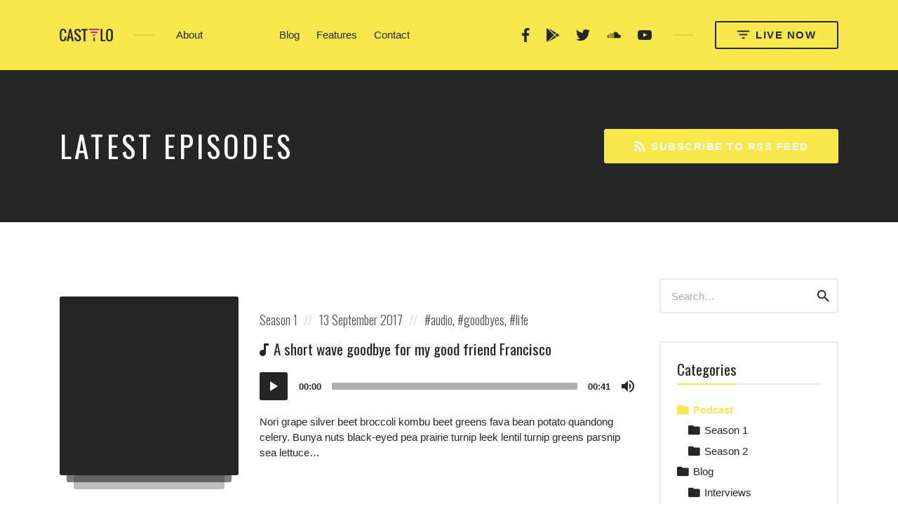

--- FILE ---
content_type: text/html
request_url: https://www.logosfm.com.br/episodes.html
body_size: 5257
content:
<!doctype html>
<html lang="en" class="no-js">
<head>
	<title>Episodes &mdash; Castilo</title>
	<meta charset="utf-8">
	<meta name="viewport" content="width=device-width, initial-scale=1, shrink-to-fit=no">

	<meta name="description" content="Castilo is fully responsive creative audio podcast HTML5 site template that looks great on any device.">
	<meta name="keywords" content="Castilo, HTML5, Template, Design, Development">

	<link href="https://fonts.googleapis.com/css?family=Oswald:300,400%7CKarla:400,700" rel="stylesheet">

	<link rel="shortcut icon" href="favicon.png">

	<link rel="stylesheet" href="assets/css/bootstrap-reboot.css">
	<link rel="stylesheet" href="assets/css/bootstrap-grid.css">
	<link rel="stylesheet" href="assets/css/material-design-iconic-font.css">

	<link rel="stylesheet" href="assets/css/style.css">

	<style id="castilo-inline-style">
		.featured-content {
			background-image: url(tmp/sample-header6.jpg);
		}

		.sales-box {
			background-image: url(tmp/sample-sales.jpg);
		}
	</style>
</head>
<body>
	<header id="top" class="navbar navbar-sticky">
		<div class="container">
			<div class="row align-items-center">
				<div class="site-title col col-lg-auto order-first">
					<h1>
						<a href="index.html" class="custom-logo-link" rel="home">
							<img src="tmp/logo.png" class="custom-logo" width="76" height="18" alt="Castilo">
						</a>
					</h1>
				</div>
				<nav id="site-menu" class="col-12 col-lg order-3 order-sm-4 order-lg-2">
					<ul>
						<li class="menu-item"><a href="about.html">About</a></li>
						<li class="menu-item menu-item-has-children current-menu-item current-menu-parent">
							<a href="episodes.html">Episodes</a>
							<a href="#" class="menu-expand"></a>
							<ul class="sub-menu">
								<li class="menu-item current-menu-item"><a href="episodes.html">Browse Episodes</a></li>
								<li class="menu-item"><a href="single-episode.html">Single Episode</a></li>
							</ul>
						</li>
						<li class="menu-item menu-item-has-children">
							<a href="blog.html">Blog</a>
							<a href="#" class="menu-expand"></a>
							<ul class="sub-menu">
								<li class="menu-item"><a href="blog.html">Browse Posts</a></li>
								<li class="menu-item"><a href="single-post.html">Single Post</a></li>
							</ul>
						</li>
						<li class="menu-item menu-item-has-children"><a href="styleguide.html">Features</a>
							<a href="#" class="menu-expand"></a>
							<ul class="sub-menu">
								<li class="menu-item"><a href="styleguide.html">Styleguide</a></li>
								<li class="menu-item menu-item-has-children">
									<a href="#">Sub Menu</a>
									<a href="#" class="menu-expand"></a>
									<ul class="sub-menu">
										<li class="menu-item"><a href="#">Sub Menu 1</a></li>
										<li class="menu-item"><a href="#">Sub Menu 2</a></li>
										<li class="menu-item"><a href="#">Sub Menu 3</a></li>
									</ul>
								</li>
								<li class="menu-item"><a href="404.html">404 - Page not found</a></li>
							</ul>
						</li>
						<li class="menu-item"><a href="contact.html">Contact</a></li>
					</ul>
				</nav>
				<nav id="social-links-menu" class="col-12 col-md-auto order-4 order-md-1 order-lg-3">
					<ul class="social-navigation">
						<li class="menu-item menu-item-type-custom">
							<a title="Facebook Profile" target="_blank" href="http://facebook.com"><span class="screen-reader-text">Facebook</span></a>
						</li>
						<li class="menu-item menu-item-type-custom">
							<a title="Google Play" target="_blank" href="http://play.google.com"><span class="screen-reader-text">Google Play</span></a>
						</li>
						<li class="menu-item menu-item-type-custom">
							<a title="Twitter Profile" target="_blank" href="http://twitter.com"><span class="screen-reader-text">Twitter</span></a>
						</li>
						<li class="menu-item menu-item-type-custom">
							<a title="SoundCloud" target="_blank" href="http://soundcloud.com/podcast"><span class="screen-reader-text">SoundCloud</span></a>
						</li>
						<li class="menu-item menu-item-type-custom">
							<a title="YouTube Channel" target="_blank" href="http://youtube.com"><span class="screen-reader-text">YouTube</span></a>
						</li>
					</ul>
				</nav>
				<div class="call-to-action col-12 col-sm-auto order-5 order-sm-2 order-lg-4">
					<a href="#" class="button button-small" target="_blank"><span class="zmdi zmdi-filter-list"></span> Live now</a>
				</div>
				<div class="site-menu-toggle col-auto order-2 order-sm-3">
					<a href="#site-menu">
						<span class="screen-reader-text">Toggle navigation</span>
					</a>
				</div>
			</div>
		</div>
	</header>

	<header id="featured" class="featured-content fade-background-50 padding-top-bottom">
		<div class="container">
			<div class="row align-items-center">
				<div class="col-12 col-md">
					<h1 class="entry-title">Latest Episodes</h1>
				</div>
				<div class="col-12 col-md-auto">
					<p><a href="#" class="button button-color button-filled"><span class="zmdi zmdi-rss"></span> Subscribe to RSS Feed</a></p>
				</div>
			</div>
		</div>
	</header>

	<main id="content" class="has-sidebar padding-top-bottom">
		<div class="container">
			<div class="row">
				<div class="col-12 col-md-8 col-lg-9">
					<div class="episodes-listing">
						<article class="entry entry-episode">
							<div class="row align-items-xl-center">
								<div class="col-12 col-lg-4">
									<div class="entry-media entry-image multiply-effect">
										<a href="single-episode.html">
											<img class="first" src="tmp/sample-post-square1.jpg" width="736" height="736" alt="">
											<span class="second"><img src="tmp/sample-post-square1.jpg" width="736" height="736" alt=""></span>
											<span class="third"><img src="tmp/sample-post-square1.jpg" width="736" height="736" alt=""></span>
										</a>
									</div>
								</div>
								<div class="col-12 col-lg-8">
									<header class="entry-header">
										<div class="entry-meta">
											<span class="posted-in"><span class="screen-reader-text">Posted in: </span> <a href="episodes.html" rel="bookmark">Season 1</a></span> <span class="posted-on"><span class="screen-reader-text">Posted on: </span> <a href="single-episode.html" rel="bookmark"><time class="entry-date published" datetime="2017-09-13T14:48:37+00:00">13 September 2017</time></a></span> <span class="tags"><span class="screen-reader-text">Tagged: </span> <a rel="tag" href="#">audio</a>, <a rel="tag" href="#">goodbyes</a>, <a rel="tag" href="#">life</a></span>
										</div>
										<h2 class="entry-title"><a href="single-episode.html" rel="bookmark">A short wave goodbye for my good friend Francisco</a></h2>
									</header>
									<div class="entry-audio">
										<div class="podcast-episode">
											<div class="podcast-episode-player" data-episode-duration="00:41">
												<audio class="wp-audio-shortcode" preload="none" style="width: 100%;" controls="controls">
													<source src="http://html.liviucerchez.com/common/preview1.mp3" type="audio/mpeg" />
													<source src="http://html.liviucerchez.com/common/preview1.ogg" type="audio/ogg" />
												</audio>
											</div>
										</div>
									</div>
									<div class="entry-content">
										<p>Nori grape silver beet broccoli kombu beet greens fava bean potato quandong celery. Bunya nuts black-eyed pea prairie turnip leek lentil turnip greens parsnip sea lettuce&hellip; <a href="single-episode.html">(read more)</a></p>
									</div>
								</div>
							</div>
						</article>
						<article class="entry entry-episode">
							<div class="row align-items-xl-center">
								<div class="col-12 col-lg-4">
									<div class="entry-media entry-image multiply-effect">
										<a href="single-episode.html">
											<img class="first" src="tmp/sample-post-square2.jpg" width="736" height="736" alt="">
											<span class="second"><img src="tmp/sample-post-square2.jpg" width="736" height="736" alt=""></span>
											<span class="third"><img src="tmp/sample-post-square2.jpg" width="736" height="736" alt=""></span>
										</a>
									</div>
								</div>
								<div class="col-12 col-lg-8">
									<header class="entry-header">
										<div class="entry-meta">
											<span class="posted-in"><span class="screen-reader-text">Posted in: </span> <a href="episodes.html" rel="bookmark">Season 1</a></span> <span class="posted-on"><span class="screen-reader-text">Posted on: </span> <a href="single-episode.html" rel="bookmark"><time class="entry-date published" datetime="2017-09-09T14:48:37+00:00">9 September 2017</time></a></span> <span class="tags"><span class="screen-reader-text">Tagged: </span> <a rel="tag" href="#">talk</a>, <a rel="tag" href="#">nomore</a>, <a rel="tag" href="#">handmade</a></span>
										</div>
										<h2 class="entry-title"><a href="single-episode.html" rel="bookmark">Red hat craftswoman glazing handmade white china pot</a></h2>
									</header>
									<div class="entry-audio">
										<div class="podcast-episode">
											<div class="podcast-episode-player" data-episode-duration="00:44">
												<audio class="wp-audio-shortcode" preload="none" style="width: 100%;" controls="controls">
													<source src="http://html.liviucerchez.com/common/preview2.mp3" type="audio/mpeg" />
													<source src="http://html.liviucerchez.com/common/preview2.ogg" type="audio/ogg" />
												</audio>
											</div>
										</div>
									</div>
									<div class="entry-content">
										<p>Celery quandong swiss chard chicory earthnut pea potato. Salsify taro catsear garlic gram celery bitterleaf wattle seed collard greens nori. Grape wattle seed kombu beetroot&hellip; <a href="single-episode.html">(read more)</a></p>
									</div>
								</div>
							</div>
						</article>
						<article class="entry entry-episode">
							<div class="row align-items-xl-center">
								<div class="col-12 col-lg-4">
									<div class="entry-media entry-image multiply-effect">
										<a href="single-episode.html">
											<img class="first" src="tmp/sample-post-square3.jpg" width="736" height="736" alt="">
											<span class="second"><img src="tmp/sample-post-square3.jpg" width="736" height="736" alt=""></span>
											<span class="third"><img src="tmp/sample-post-square3.jpg" width="736" height="736" alt=""></span>
										</a>
									</div>
								</div>
								<div class="col-12 col-lg-8">
									<header class="entry-header">
										<div class="entry-meta">
											<span class="posted-in"><span class="screen-reader-text">Posted in: </span> <a href="episodes.html" rel="bookmark">Season 1</a></span> <span class="posted-on"><span class="screen-reader-text">Posted on: </span> <a href="single-episode.html" rel="bookmark"><time class="entry-date published" datetime="2017-09-03T14:48:37+00:00">3 September 2017</time></a></span> <span class="tags"><span class="screen-reader-text">Tagged: </span> <a rel="tag" href="#">citrus</a>, <a rel="tag" href="#">photography</a>, <a rel="tag" href="#">seed</a></span>
										</div>
										<h2 class="entry-title"><a href="single-episode.html" rel="bookmark">Lemon juice for the next generations to come</a></h2>
									</header>
									<div class="entry-audio">
										<div class="podcast-episode">
											<div class="podcast-episode-player" data-episode-duration="00:41">
												<audio class="wp-audio-shortcode" preload="none" style="width: 100%;" controls="controls">
													<source src="http://html.liviucerchez.com/common/preview1.mp3" type="audio/mpeg" />
													<source src="http://html.liviucerchez.com/common/preview1.ogg" type="audio/ogg" />
												</audio>
											</div>
										</div>
									</div>
									<div class="entry-content">
										<p>Beetroot water spinach okra water chestnut ricebean pea catsear courgette summer purslane. Water spinach arugula pea tatsoi aubergine spring onion bush tomato kale&hellip; <a href="single-episode.html">(read more)</a></p>
									</div>
								</div>
							</div>
						</article>
						<article class="entry entry-episode">
							<div class="row align-items-xl-center">
								<div class="col-12 col-lg-4">
									<div class="entry-media entry-image multiply-effect">
										<a href="single-episode.html">
											<img class="first" src="tmp/sample-post-square4.jpg" width="736" height="736" alt="">
											<span class="second"><img src="tmp/sample-post-square4.jpg" width="736" height="736" alt=""></span>
											<span class="third"><img src="tmp/sample-post-square4.jpg" width="736" height="736" alt=""></span>
										</a>
									</div>
								</div>
								<div class="col-12 col-lg-8">
									<header class="entry-header">
										<div class="entry-meta">
											<span class="posted-in"><span class="screen-reader-text">Posted in: </span> <a href="episodes.html" rel="bookmark">Season 1</a></span> <span class="posted-on"><span class="screen-reader-text">Posted on: </span> <a href="single-episode.html" rel="bookmark"><time class="entry-date published" datetime="2017-09-01T14:48:37+00:00">1 September 2017</time></a></span> <span class="tags"><span class="screen-reader-text">Tagged: </span> <a rel="tag" href="#">power</a>, <a rel="tag" href="#">life</a>, <a rel="tag" href="#">transcript</a></span>
										</div>
										<h2 class="entry-title"><a href="single-episode.html" rel="bookmark">Wires get in the way of letting go</a></h2>
									</header>
									<div class="entry-audio">
										<div class="podcast-episode">
											<div class="podcast-episode-player" data-episode-duration="00:41">
												<audio class="wp-audio-shortcode" preload="none" style="width: 100%;" controls="controls">
													<source src="http://html.liviucerchez.com/common/preview1.mp3" type="audio/mpeg" />
													<source src="http://html.liviucerchez.com/common/preview1.ogg" type="audio/ogg" />
												</audio>
											</div>
										</div>
									</div>
									<div class="entry-content">
										<p>Dandelion zucchini burdock yarrow chickpea dandelion sorrel courgette turnip greens tigernut soybean radish artichoke wattle seed endive groundnut broccoli arugula&hellip; <a href="single-episode.html">(read more)</a></p>
									</div>
								</div>
							</div>
						</article>
						<article class="entry entry-episode">
							<div class="row align-items-xl-center">
								<div class="col-12 col-lg-4">
									<div class="entry-media entry-image multiply-effect">
										<a href="single-episode.html">
											<img class="first" src="tmp/sample-post-square5.jpg" width="736" height="736" alt="">
											<span class="second"><img src="tmp/sample-post-square5.jpg" width="736" height="736" alt=""></span>
											<span class="third"><img src="tmp/sample-post-square5.jpg" width="736" height="736" alt=""></span>
										</a>
									</div>
								</div>
								<div class="col-12 col-lg-8">
									<header class="entry-header">
										<div class="entry-meta">
											<span class="posted-in"><span class="screen-reader-text">Posted in: </span> <a href="episodes.html" rel="bookmark">Season 1</a></span> <span class="posted-on"><span class="screen-reader-text">Posted on: </span> <a href="single-episode.html" rel="bookmark"><time class="entry-date published" datetime="2017-08-13T14:48:37+00:00">13 August 2017</time></a></span> <span class="tags"><span class="screen-reader-text">Tagged: </span> <a rel="tag" href="#">life</a>, <a rel="tag" href="#">yes</a>, <a rel="tag" href="#">zen</a></span>
										</div>
										<h2 class="entry-title"><a href="single-episode.html" rel="bookmark">Dance like you’ve never danced before in your lifetime</a></h2>
									</header>
									<div class="entry-audio">
										<div class="podcast-episode">
											<div class="podcast-episode-player" data-episode-duration="00:41">
												<audio class="wp-audio-shortcode" preload="none" style="width: 100%;" controls="controls">
													<source src="http://html.liviucerchez.com/common/preview1.mp3" type="audio/mpeg" />
													<source src="http://html.liviucerchez.com/common/preview1.ogg" type="audio/ogg" />
												</audio>
											</div>
										</div>
									</div>
									<div class="entry-content">
										<p>Catsear cauliflower garbanzo yarrow salsify chicory garlic bell pepper napa cabbage lettuce tomato kale arugula melon sierra leone bologi rutabaga tigernut kombu cauliflower&hellip; <a href="single-episode.html">(read more)</a></p>
									</div>
								</div>
							</div>
						</article>
						<div class="pagination">
							<span aria-current="page" class="page-numbers current">1</span> <a class="page-numbers" href="episodes.html">2</a> <a class="next page-numbers" href="episodes.html">Next <span class="zmdi zmdi-chevron-right"></span></a>
						</div>
					</div>
				</div>
				<div id="sidebar" class="col-12 col-md-4 col-lg-3">
					<div class="widget widget_search">
						<form class="searchform" method="get" action="episodes.html" role="search">
							<label class="screen-reader-text" for="s">Search for:</label>
							<input value="" name="s" id="s" placeholder="Search&hellip;" type="search">
							<button type="submit"><span class="screen-reader-text">Search</span><span class="zmdi zmdi-search"></span></button>
						</form>
					</div>
					<div class="widget widget_categories">
						<h5 class="add-separator"><span>Categories</span></h5>
						<ul>
							<li class="cat-item current-cat"><a href="#">Podcast</a>
								<ul class="children">
									<li class="cat-item"><a href="#">Season 1</a></li>
									<li class="cat-item"><a href="#">Season 2</a></li>
								</ul>
							</li>
							<li class="cat-item"><a href="#">Blog</a>
								<ul class="children">
									<li class="cat-item"><a href="#">Interviews</a></li>
									<li class="cat-item"><a href="#">Updates</a></li>
								</ul>
							</li>
						</ul>
					</div>
					<div class="widget widget_text widget_custom_html highlight">
						<div class="textwidget custom-html-widget">
							<h5 class="add-separator"><span>Subscribe now!</span></h5>
							<img src="tmp/itunes-subcribe.png" alt="subscribe-itunes" style="display:block;margin:0.5em auto 1em;" width="108" height="108">
							<p class="no-margin-bottom">
								<a href="http://liviucerchez.com/castpod/feed/podcast" class="button underline" target="_blank"><span class="zmdi zmdi-apple"></span> iTunes</a> <a href="http://liviucerchez.com/castpod/feed/podcast" class="button underline" target="_blank"><span class="zmdi zmdi-open-in-new"></span> Stitcher</a> <a href="http://liviucerchez.com/castpod/feed/podcast" class="button underline" target="_blank"><span class="zmdi zmdi-google-play"></span> Google Play</a> <a href="http://liviucerchez.com/castpod/feed/podcast" class="button underline" target="_blank"><span class="zmdi zmdi-rss"></span> RSS</a>
							</p>
						</div>
					</div>
					<div class="widget widget_media_gallery">
						<h5 class="add-separator"><span>Recent photos</span></h5>
						<div class="gallery gallery-columns-2">
							<figure class="gallery-item">
								<div class="gallery-icon">
									<a href="#"><img src="tmp/sample-instragram1.jpg" alt="" width="300" height="300"></a>
								</div>
							</figure><figure class="gallery-item">
								<div class="gallery-icon">
									<a href="#"><img src="tmp/sample-instragram2.jpg" alt="" width="300" height="300"></a>
								</div>
							</figure><figure class="gallery-item">
								<div class="gallery-icon">
									<a href="#"><img src="tmp/sample-instragram3.jpg" alt="" width="300" height="300"></a>
								</div>
							</figure><figure class="gallery-item">
								<div class="gallery-icon">
									<a href="#"><img src="tmp/sample-instragram4.jpg" alt="" width="300" height="300"></a>
								</div>
							</figure>
						</div>
					</div>
					<div class="widget widget_tag_cloud">
						<h5 class="add-separator"><span>Tags</span></h5>
						<div class="tagcloud">
							<a href="#" class="tag-cloud-link">life</a>
							<a href="#" class="tag-cloud-link">photography</a>
							<a href="#" class="tag-cloud-link">power</a>
							<a href="#" class="tag-cloud-link">update</a>
							<a href="#" class="tag-cloud-link">seed</a>
							<a href="#" class="tag-cloud-link">yes</a>
							<a href="#" class="tag-cloud-link">zen</a>
						</div>
					</div>
				</div>
			</div>
		</div>
	</main>

	<footer class="sales-box padding-top-bottom">
		<div class="container">
			<div class="row align-items-center">
				<div class="col-12 col-md-6">
					<a href="#" class="cover-image">
						<img src="tmp/sample-sales-cover.jpg" width="590" height="590" alt="">
					</a>
				</div>
				<div class="col-12 col-md-6">
					<h3>New Stuff Each Week!</h3>
					<p>Listen below and order your copy from Amazon, iTunes or your favorite record store. Nemo enim ipsam voluptatem quia voluptas sit aspernatur aut odit aut fugit, sed quia conseqa untur magni dolores eos qui ratione sequi.</p>
					<p><a href="#" class="button button-small button-white">Amazon</a> <a href="#" class="button button-small button-white">iTunes</a> <a href="#" class="button button-small button-white">Spotify</a></p>
				</div>
			</div>
		</div>
	</footer>

	<footer id="footer" class="padding-top-bottom">
		<div class="container">
			<div class="row">
				<div class="widget-area col-12">
					<section class="widget widget_text">
						<h3 class="widget-title">Don't miss our weekly episodes. Subscribe now!</h3>
						<div class="textwidget">
							<form class="mc4wp-form" method="post">
								<div class="mc4wp-form-fields">
									<p>A theme with a simple and organized approach to presenting your content with understated charm and undeniable appeal.</p>
									<p class="one-line">
										<label class="screen-reader-text" for="subscribe_email">Subscription Email</label><input id="subscribe_email" name="email" required="" placeholder="Your email address..." type="email"><input value="Subscribe" type="submit" class="button-color button-filled">
									</p>
								</div>
							</form>
						</div>
					</section>
					<section class="widget widget_nav">
						<h3 class="screen-reader-text">Social Navigation</h3>
						<nav>
							<ul class="social-navigation">
								<li class="menu-item menu-item-type-custom">
									<a title="Facebook Profile" target="_blank" href="http://facebook.com"><span class="screen-reader-text">Facebook</span></a>
								</li>
								<li class="menu-item menu-item-type-custom">
									<a title="Google Play" target="_blank" href="http://play.google.com"><span class="screen-reader-text">Google Play</span></a>
								</li>
								<li class="menu-item menu-item-type-custom">
									<a title="Twitter Profile" target="_blank" href="http://twitter.com"><span class="screen-reader-text">Twitter</span></a>
								</li>
								<li class="menu-item menu-item-type-custom">
									<a title="SoundCloud" target="_blank" href="http://soundcloud.com/podcast"><span class="screen-reader-text">SoundCloud</span></a>
								</li>
								<li class="menu-item menu-item-type-custom">
									<a title="YouTube Channel" target="_blank" href="http://youtube.com"><span class="screen-reader-text">YouTube</span></a>
								</li>
							</ul>
						</nav>
					</section>
				</div>
				<div class="copyright col-12">
					<p>&copy; Castilo with &hearts; in Europe. All Rights Reserved.</p>
				</div>
			</div>
		</div>
	</footer>

	<script src="assets/js/jquery-3.2.1.min.js"></script>
	<script src="assets/js/modernizr-custom.js"></script>
	<script src="assets/js/functions.js"></script>

	<!-- MediaElement.js files -->
	<link rel="stylesheet" id="mediaelement-css"  href="assets/mediaelement/mediaelementplayer-legacy.css">
	<link rel="stylesheet" id="castilo-additional-mediaelement-css"  href="assets/css/mediaelement-castilo.css">
	<script src="assets/mediaelement/mediaelement-and-player.js"></script>
	<script src="assets/mediaelement/mediaelement-migrate.js"></script>
	<script src="assets/mediaelement/wp-mediaelement.js"></script>
	<script src="assets/js/mediaelement-castilo.js"></script>
</body>
</html>

--- FILE ---
content_type: text/css
request_url: https://www.logosfm.com.br/assets/css/material-design-iconic-font.css
body_size: 83470
content:
/*!
 *  Material Design Iconic Font by Sergey Kupletsky (@zavoloklom) - http://zavoloklom.github.io/material-design-iconic-font/
 *  License - http://zavoloklom.github.io/material-design-iconic-font/license (Font: SIL OFL 1.1, CSS: MIT License)
 */
@font-face {
	font-family: 'material-design-iconic-font';
	src: url('/assets/fonts/material-design-iconic-font.woff2?v=2.2.0') format('woff2'), url('../fonts/material-design-iconic-font.woff?v=2.2.0') format('woff'), url('../fonts/material-design-iconic-font.ttf?v=2.2.0') format('truetype');
	font-weight: normal;
	font-style: normal;
}
.zmdi {
	display: inline-block;
	font: normal normal normal 14px/1 'material-design-iconic-font';
	font-size: inherit;
	text-rendering: auto;
	-webkit-font-smoothing: antialiased;
	-moz-osx-font-smoothing: grayscale;
}
.zmdi-hc-lg {
	font-size: 1.33333333em;
	line-height: 0.75em;
	vertical-align: -15%;
}
.zmdi-hc-2x {
	font-size: 2em;
}
.zmdi-hc-3x {
	font-size: 3em;
}
.zmdi-hc-4x {
	font-size: 4em;
}
.zmdi-hc-5x {
	font-size: 5em;
}
.zmdi-hc-fw {
	width: 1.28571429em;
	text-align: center;
}
.zmdi-hc-ul {
	padding-left: 0;
	margin-left: 2.14285714em;
	list-style-type: none;
}
.zmdi-hc-ul > li {
	position: relative;
}
.zmdi-hc-li {
	position: absolute;
	left: -2.14285714em;
	width: 2.14285714em;
	top: 0.14285714em;
	text-align: center;
}
.zmdi-hc-li.zmdi-hc-lg {
	left: -1.85714286em;
}
.zmdi-hc-border {
	padding: .1em .25em;
	border: solid 0.1em #9e9e9e;
	border-radius: 2px;
}
.zmdi-hc-border-circle {
	padding: .1em .25em;
	border: solid 0.1em #9e9e9e;
	border-radius: 50%;
}
.zmdi.pull-left {
	float: left;
	margin-right: .15em;
}
.zmdi.pull-right {
	float: right;
	margin-left: .15em;
}
.zmdi-hc-spin {
	-webkit-animation: zmdi-spin 1.5s infinite linear;
					animation: zmdi-spin 1.5s infinite linear;
}
.zmdi-hc-spin-reverse {
	-webkit-animation: zmdi-spin-reverse 1.5s infinite linear;
					animation: zmdi-spin-reverse 1.5s infinite linear;
}
@-webkit-keyframes zmdi-spin {
	0% {
		-webkit-transform: rotate(0deg);
						transform: rotate(0deg);
	}
	100% {
		-webkit-transform: rotate(359deg);
						transform: rotate(359deg);
	}
}
@keyframes zmdi-spin {
	0% {
		-webkit-transform: rotate(0deg);
						transform: rotate(0deg);
	}
	100% {
		-webkit-transform: rotate(359deg);
						transform: rotate(359deg);
	}
}
@-webkit-keyframes zmdi-spin-reverse {
	0% {
		-webkit-transform: rotate(0deg);
						transform: rotate(0deg);
	}
	100% {
		-webkit-transform: rotate(-359deg);
						transform: rotate(-359deg);
	}
}
@keyframes zmdi-spin-reverse {
	0% {
		-webkit-transform: rotate(0deg);
						transform: rotate(0deg);
	}
	100% {
		-webkit-transform: rotate(-359deg);
						transform: rotate(-359deg);
	}
}
.zmdi-hc-rotate-90 {
	-webkit-transform: rotate(90deg);
			-ms-transform: rotate(90deg);
					transform: rotate(90deg);
}
.zmdi-hc-rotate-180 {
	-webkit-transform: rotate(180deg);
			-ms-transform: rotate(180deg);
					transform: rotate(180deg);
}
.zmdi-hc-rotate-270 {
	-webkit-transform: rotate(270deg);
			-ms-transform: rotate(270deg);
					transform: rotate(270deg);
}
.zmdi-hc-flip-horizontal {
	-webkit-transform: scale(-1, 1);
			-ms-transform: scale(-1, 1);
					transform: scale(-1, 1);
}
.zmdi-hc-flip-vertical {
	-webkit-transform: scale(1, -1);
			-ms-transform: scale(1, -1);
					transform: scale(1, -1);
}
.zmdi-hc-stack {
	position: relative;
	display: inline-block;
	width: 2em;
	height: 2em;
	line-height: 2em;
	vertical-align: middle;
}
.zmdi-hc-stack-1x,
.zmdi-hc-stack-2x {
	position: absolute;
	left: 0;
	width: 100%;
	text-align: center;
}
.zmdi-hc-stack-1x {
	line-height: inherit;
}
.zmdi-hc-stack-2x {
	font-size: 2em;
}
.zmdi-hc-inverse {
	color: #ffffff;
}
/* Material Design Iconic Font uses the Unicode Private Use Area (PUA) to ensure screen
	 readers do not read off random characters that represent icons */
.zmdi-3d-rotation:before {
	content: '\f101';
}
.zmdi-airplane-off:before {
	content: '\f102';
}
.zmdi-airplane:before {
	content: '\f103';
}
.zmdi-album:before {
	content: '\f104';
}
.zmdi-archive:before {
	content: '\f105';
}
.zmdi-assignment-account:before {
	content: '\f106';
}
.zmdi-assignment-alert:before {
	content: '\f107';
}
.zmdi-assignment-check:before {
	content: '\f108';
}
.zmdi-assignment-o:before {
	content: '\f109';
}
.zmdi-assignment-return:before {
	content: '\f10a';
}
.zmdi-assignment-returned:before {
	content: '\f10b';
}
.zmdi-assignment:before {
	content: '\f10c';
}
.zmdi-attachment-alt:before {
	content: '\f10d';
}
.zmdi-attachment:before {
	content: '\f10e';
}
.zmdi-audio:before {
	content: '\f10f';
}
.zmdi-badge-check:before {
	content: '\f110';
}
.zmdi-balance-wallet:before {
	content: '\f111';
}
.zmdi-balance:before {
	content: '\f112';
}
.zmdi-battery-alert:before {
	content: '\f113';
}
.zmdi-battery-flash:before {
	content: '\f114';
}
.zmdi-battery-unknown:before {
	content: '\f115';
}
.zmdi-battery:before {
	content: '\f116';
}
.zmdi-bike:before {
	content: '\f117';
}
.zmdi-block-alt:before {
	content: '\f118';
}
.zmdi-block:before {
	content: '\f119';
}
.zmdi-boat:before {
	content: '\f11a';
}
.zmdi-book-image:before {
	content: '\f11b';
}
.zmdi-book:before {
	content: '\f11c';
}
.zmdi-bookmark-outline:before {
	content: '\f11d';
}
.zmdi-bookmark:before {
	content: '\f11e';
}
.zmdi-brush:before {
	content: '\f11f';
}
.zmdi-bug:before {
	content: '\f120';
}
.zmdi-bus:before {
	content: '\f121';
}
.zmdi-cake:before {
	content: '\f122';
}
.zmdi-car-taxi:before {
	content: '\f123';
}
.zmdi-car-wash:before {
	content: '\f124';
}
.zmdi-car:before {
	content: '\f125';
}
.zmdi-card-giftcard:before {
	content: '\f126';
}
.zmdi-card-membership:before {
	content: '\f127';
}
.zmdi-card-travel:before {
	content: '\f128';
}
.zmdi-card:before {
	content: '\f129';
}
.zmdi-case-check:before {
	content: '\f12a';
}
.zmdi-case-download:before {
	content: '\f12b';
}
.zmdi-case-play:before {
	content: '\f12c';
}
.zmdi-case:before {
	content: '\f12d';
}
.zmdi-cast-connected:before {
	content: '\f12e';
}
.zmdi-cast:before {
	content: '\f12f';
}
.zmdi-chart-donut:before {
	content: '\f130';
}
.zmdi-chart:before {
	content: '\f131';
}
.zmdi-city-alt:before {
	content: '\f132';
}
.zmdi-city:before {
	content: '\f133';
}
.zmdi-close-circle-o:before {
	content: '\f134';
}
.zmdi-close-circle:before {
	content: '\f135';
}
.zmdi-close:before {
	content: '\f136';
}
.zmdi-cocktail:before {
	content: '\f137';
}
.zmdi-code-setting:before {
	content: '\f138';
}
.zmdi-code-smartphone:before {
	content: '\f139';
}
.zmdi-code:before {
	content: '\f13a';
}
.zmdi-coffee:before {
	content: '\f13b';
}
.zmdi-collection-bookmark:before {
	content: '\f13c';
}
.zmdi-collection-case-play:before {
	content: '\f13d';
}
.zmdi-collection-folder-image:before {
	content: '\f13e';
}
.zmdi-collection-image-o:before {
	content: '\f13f';
}
.zmdi-collection-image:before {
	content: '\f140';
}
.zmdi-collection-item-1:before {
	content: '\f141';
}
.zmdi-collection-item-2:before {
	content: '\f142';
}
.zmdi-collection-item-3:before {
	content: '\f143';
}
.zmdi-collection-item-4:before {
	content: '\f144';
}
.zmdi-collection-item-5:before {
	content: '\f145';
}
.zmdi-collection-item-6:before {
	content: '\f146';
}
.zmdi-collection-item-7:before {
	content: '\f147';
}
.zmdi-collection-item-8:before {
	content: '\f148';
}
.zmdi-collection-item-9-plus:before {
	content: '\f149';
}
.zmdi-collection-item-9:before {
	content: '\f14a';
}
.zmdi-collection-item:before {
	content: '\f14b';
}
.zmdi-collection-music:before {
	content: '\f14c';
}
.zmdi-collection-pdf:before {
	content: '\f14d';
}
.zmdi-collection-plus:before {
	content: '\f14e';
}
.zmdi-collection-speaker:before {
	content: '\f14f';
}
.zmdi-collection-text:before {
	content: '\f150';
}
.zmdi-collection-video:before {
	content: '\f151';
}
.zmdi-compass:before {
	content: '\f152';
}
.zmdi-cutlery:before {
	content: '\f153';
}
.zmdi-delete:before {
	content: '\f154';
}
.zmdi-dialpad:before {
	content: '\f155';
}
.zmdi-dns:before {
	content: '\f156';
}
.zmdi-drink:before {
	content: '\f157';
}
.zmdi-edit:before {
	content: '\f158';
}
.zmdi-email-open:before {
	content: '\f159';
}
.zmdi-email:before {
	content: '\f15a';
}
.zmdi-eye-off:before {
	content: '\f15b';
}
.zmdi-eye:before {
	content: '\f15c';
}
.zmdi-eyedropper:before {
	content: '\f15d';
}
.zmdi-favorite-outline:before {
	content: '\f15e';
}
.zmdi-favorite:before {
	content: '\f15f';
}
.zmdi-filter-list:before {
	content: '\f160';
}
.zmdi-fire:before {
	content: '\f161';
}
.zmdi-flag:before {
	content: '\f162';
}
.zmdi-flare:before {
	content: '\f163';
}
.zmdi-flash-auto:before {
	content: '\f164';
}
.zmdi-flash-off:before {
	content: '\f165';
}
.zmdi-flash:before {
	content: '\f166';
}
.zmdi-flip:before {
	content: '\f167';
}
.zmdi-flower-alt:before {
	content: '\f168';
}
.zmdi-flower:before {
	content: '\f169';
}
.zmdi-font:before {
	content: '\f16a';
}
.zmdi-fullscreen-alt:before {
	content: '\f16b';
}
.zmdi-fullscreen-exit:before {
	content: '\f16c';
}
.zmdi-fullscreen:before {
	content: '\f16d';
}
.zmdi-functions:before {
	content: '\f16e';
}
.zmdi-gas-station:before {
	content: '\f16f';
}
.zmdi-gesture:before {
	content: '\f170';
}
.zmdi-globe-alt:before {
	content: '\f171';
}
.zmdi-globe-lock:before {
	content: '\f172';
}
.zmdi-globe:before {
	content: '\f173';
}
.zmdi-graduation-cap:before {
	content: '\f174';
}
.zmdi-home:before {
	content: '\f175';
}
.zmdi-hospital-alt:before {
	content: '\f176';
}
.zmdi-hospital:before {
	content: '\f177';
}
.zmdi-hotel:before {
	content: '\f178';
}
.zmdi-hourglass-alt:before {
	content: '\f179';
}
.zmdi-hourglass-outline:before {
	content: '\f17a';
}
.zmdi-hourglass:before {
	content: '\f17b';
}
.zmdi-http:before {
	content: '\f17c';
}
.zmdi-image-alt:before {
	content: '\f17d';
}
.zmdi-image-o:before {
	content: '\f17e';
}
.zmdi-image:before {
	content: '\f17f';
}
.zmdi-inbox:before {
	content: '\f180';
}
.zmdi-invert-colors-off:before {
	content: '\f181';
}
.zmdi-invert-colors:before {
	content: '\f182';
}
.zmdi-key:before {
	content: '\f183';
}
.zmdi-label-alt-outline:before {
	content: '\f184';
}
.zmdi-label-alt:before {
	content: '\f185';
}
.zmdi-label-heart:before {
	content: '\f186';
}
.zmdi-label:before {
	content: '\f187';
}
.zmdi-labels:before {
	content: '\f188';
}
.zmdi-lamp:before {
	content: '\f189';
}
.zmdi-landscape:before {
	content: '\f18a';
}
.zmdi-layers-off:before {
	content: '\f18b';
}
.zmdi-layers:before {
	content: '\f18c';
}
.zmdi-library:before {
	content: '\f18d';
}
.zmdi-link:before {
	content: '\f18e';
}
.zmdi-lock-open:before {
	content: '\f18f';
}
.zmdi-lock-outline:before {
	content: '\f190';
}
.zmdi-lock:before {
	content: '\f191';
}
.zmdi-mail-reply-all:before {
	content: '\f192';
}
.zmdi-mail-reply:before {
	content: '\f193';
}
.zmdi-mail-send:before {
	content: '\f194';
}
.zmdi-mall:before {
	content: '\f195';
}
.zmdi-map:before {
	content: '\f196';
}
.zmdi-menu:before {
	content: '\f197';
}
.zmdi-money-box:before {
	content: '\f198';
}
.zmdi-money-off:before {
	content: '\f199';
}
.zmdi-money:before {
	content: '\f19a';
}
.zmdi-more-vert:before {
	content: '\f19b';
}
.zmdi-more:before {
	content: '\f19c';
}
.zmdi-movie-alt:before {
	content: '\f19d';
}
.zmdi-movie:before {
	content: '\f19e';
}
.zmdi-nature-people:before {
	content: '\f19f';
}
.zmdi-nature:before {
	content: '\f1a0';
}
.zmdi-navigation:before {
	content: '\f1a1';
}
.zmdi-open-in-browser:before {
	content: '\f1a2';
}
.zmdi-open-in-new:before {
	content: '\f1a3';
}
.zmdi-palette:before {
	content: '\f1a4';
}
.zmdi-parking:before {
	content: '\f1a5';
}
.zmdi-pin-account:before {
	content: '\f1a6';
}
.zmdi-pin-assistant:before {
	content: '\f1a7';
}
.zmdi-pin-drop:before {
	content: '\f1a8';
}
.zmdi-pin-help:before {
	content: '\f1a9';
}
.zmdi-pin-off:before {
	content: '\f1aa';
}
.zmdi-pin:before {
	content: '\f1ab';
}
.zmdi-pizza:before {
	content: '\f1ac';
}
.zmdi-plaster:before {
	content: '\f1ad';
}
.zmdi-power-setting:before {
	content: '\f1ae';
}
.zmdi-power:before {
	content: '\f1af';
}
.zmdi-print:before {
	content: '\f1b0';
}
.zmdi-puzzle-piece:before {
	content: '\f1b1';
}
.zmdi-quote:before {
	content: '\f1b2';
}
.zmdi-railway:before {
	content: '\f1b3';
}
.zmdi-receipt:before {
	content: '\f1b4';
}
.zmdi-refresh-alt:before {
	content: '\f1b5';
}
.zmdi-refresh-sync-alert:before {
	content: '\f1b6';
}
.zmdi-refresh-sync-off:before {
	content: '\f1b7';
}
.zmdi-refresh-sync:before {
	content: '\f1b8';
}
.zmdi-refresh:before {
	content: '\f1b9';
}
.zmdi-roller:before {
	content: '\f1ba';
}
.zmdi-ruler:before {
	content: '\f1bb';
}
.zmdi-scissors:before {
	content: '\f1bc';
}
.zmdi-screen-rotation-lock:before {
	content: '\f1bd';
}
.zmdi-screen-rotation:before {
	content: '\f1be';
}
.zmdi-search-for:before {
	content: '\f1bf';
}
.zmdi-search-in-file:before {
	content: '\f1c0';
}
.zmdi-search-in-page:before {
	content: '\f1c1';
}
.zmdi-search-replace:before {
	content: '\f1c2';
}
.zmdi-search:before {
	content: '\f1c3';
}
.zmdi-seat:before {
	content: '\f1c4';
}
.zmdi-settings-square:before {
	content: '\f1c5';
}
.zmdi-settings:before {
	content: '\f1c6';
}
.zmdi-shield-check:before {
	content: '\f1c7';
}
.zmdi-shield-security:before {
	content: '\f1c8';
}
.zmdi-shopping-basket:before {
	content: '\f1c9';
}
.zmdi-shopping-cart-plus:before {
	content: '\f1ca';
}
.zmdi-shopping-cart:before {
	content: '\f1cb';
}
.zmdi-sign-in:before {
	content: '\f1cc';
}
.zmdi-sort-amount-asc:before {
	content: '\f1cd';
}
.zmdi-sort-amount-desc:before {
	content: '\f1ce';
}
.zmdi-sort-asc:before {
	content: '\f1cf';
}
.zmdi-sort-desc:before {
	content: '\f1d0';
}
.zmdi-spellcheck:before {
	content: '\f1d1';
}
.zmdi-storage:before {
	content: '\f1d2';
}
.zmdi-store-24:before {
	content: '\f1d3';
}
.zmdi-store:before {
	content: '\f1d4';
}
.zmdi-subway:before {
	content: '\f1d5';
}
.zmdi-sun:before {
	content: '\f1d6';
}
.zmdi-tab-unselected:before {
	content: '\f1d7';
}
.zmdi-tab:before {
	content: '\f1d8';
}
.zmdi-tag-close:before {
	content: '\f1d9';
}
.zmdi-tag-more:before {
	content: '\f1da';
}
.zmdi-tag:before {
	content: '\f1db';
}
.zmdi-thumb-down:before {
	content: '\f1dc';
}
.zmdi-thumb-up-down:before {
	content: '\f1dd';
}
.zmdi-thumb-up:before {
	content: '\f1de';
}
.zmdi-ticket-star:before {
	content: '\f1df';
}
.zmdi-toll:before {
	content: '\f1e0';
}
.zmdi-toys:before {
	content: '\f1e1';
}
.zmdi-traffic:before {
	content: '\f1e2';
}
.zmdi-translate:before {
	content: '\f1e3';
}
.zmdi-triangle-down:before {
	content: '\f1e4';
}
.zmdi-triangle-up:before {
	content: '\f1e5';
}
.zmdi-truck:before {
	content: '\f1e6';
}
.zmdi-turning-sign:before {
	content: '\f1e7';
}
.zmdi-wallpaper:before {
	content: '\f1e8';
}
.zmdi-washing-machine:before {
	content: '\f1e9';
}
.zmdi-window-maximize:before {
	content: '\f1ea';
}
.zmdi-window-minimize:before {
	content: '\f1eb';
}
.zmdi-window-restore:before {
	content: '\f1ec';
}
.zmdi-wrench:before {
	content: '\f1ed';
}
.zmdi-zoom-in:before {
	content: '\f1ee';
}
.zmdi-zoom-out:before {
	content: '\f1ef';
}
.zmdi-alert-circle-o:before {
	content: '\f1f0';
}
.zmdi-alert-circle:before {
	content: '\f1f1';
}
.zmdi-alert-octagon:before {
	content: '\f1f2';
}
.zmdi-alert-polygon:before {
	content: '\f1f3';
}
.zmdi-alert-triangle:before {
	content: '\f1f4';
}
.zmdi-help-outline:before {
	content: '\f1f5';
}
.zmdi-help:before {
	content: '\f1f6';
}
.zmdi-info-outline:before {
	content: '\f1f7';
}
.zmdi-info:before {
	content: '\f1f8';
}
.zmdi-notifications-active:before {
	content: '\f1f9';
}
.zmdi-notifications-add:before {
	content: '\f1fa';
}
.zmdi-notifications-none:before {
	content: '\f1fb';
}
.zmdi-notifications-off:before {
	content: '\f1fc';
}
.zmdi-notifications-paused:before {
	content: '\f1fd';
}
.zmdi-notifications:before {
	content: '\f1fe';
}
.zmdi-account-add:before {
	content: '\f1ff';
}
.zmdi-account-box-mail:before {
	content: '\f200';
}
.zmdi-account-box-o:before {
	content: '\f201';
}
.zmdi-account-box-phone:before {
	content: '\f202';
}
.zmdi-account-box:before {
	content: '\f203';
}
.zmdi-account-calendar:before {
	content: '\f204';
}
.zmdi-account-circle:before {
	content: '\f205';
}
.zmdi-account-o:before {
	content: '\f206';
}
.zmdi-account:before {
	content: '\f207';
}
.zmdi-accounts-add:before {
	content: '\f208';
}
.zmdi-accounts-alt:before {
	content: '\f209';
}
.zmdi-accounts-list-alt:before {
	content: '\f20a';
}
.zmdi-accounts-list:before {
	content: '\f20b';
}
.zmdi-accounts-outline:before {
	content: '\f20c';
}
.zmdi-accounts:before {
	content: '\f20d';
}
.zmdi-face:before {
	content: '\f20e';
}
.zmdi-female:before {
	content: '\f20f';
}
.zmdi-male-alt:before {
	content: '\f210';
}
.zmdi-male-female:before {
	content: '\f211';
}
.zmdi-male:before {
	content: '\f212';
}
.zmdi-mood-bad:before {
	content: '\f213';
}
.zmdi-mood:before {
	content: '\f214';
}
.zmdi-run:before {
	content: '\f215';
}
.zmdi-walk:before {
	content: '\f216';
}
.zmdi-cloud-box:before {
	content: '\f217';
}
.zmdi-cloud-circle:before {
	content: '\f218';
}
.zmdi-cloud-done:before {
	content: '\f219';
}
.zmdi-cloud-download:before {
	content: '\f21a';
}
.zmdi-cloud-off:before {
	content: '\f21b';
}
.zmdi-cloud-outline-alt:before {
	content: '\f21c';
}
.zmdi-cloud-outline:before {
	content: '\f21d';
}
.zmdi-cloud-upload:before {
	content: '\f21e';
}
.zmdi-cloud:before {
	content: '\f21f';
}
.zmdi-download:before {
	content: '\f220';
}
.zmdi-file-plus:before {
	content: '\f221';
}
.zmdi-file-text:before {
	content: '\f222';
}
.zmdi-file:before {
	content: '\f223';
}
.zmdi-folder-outline:before {
	content: '\f224';
}
.zmdi-folder-person:before {
	content: '\f225';
}
.zmdi-folder-star-alt:before {
	content: '\f226';
}
.zmdi-folder-star:before {
	content: '\f227';
}
.zmdi-folder:before {
	content: '\f228';
}
.zmdi-gif:before {
	content: '\f229';
}
.zmdi-upload:before {
	content: '\f22a';
}
.zmdi-border-all:before {
	content: '\f22b';
}
.zmdi-border-bottom:before {
	content: '\f22c';
}
.zmdi-border-clear:before {
	content: '\f22d';
}
.zmdi-border-color:before {
	content: '\f22e';
}
.zmdi-border-horizontal:before {
	content: '\f22f';
}
.zmdi-border-inner:before {
	content: '\f230';
}
.zmdi-border-left:before {
	content: '\f231';
}
.zmdi-border-outer:before {
	content: '\f232';
}
.zmdi-border-right:before {
	content: '\f233';
}
.zmdi-border-style:before {
	content: '\f234';
}
.zmdi-border-top:before {
	content: '\f235';
}
.zmdi-border-vertical:before {
	content: '\f236';
}
.zmdi-copy:before {
	content: '\f237';
}
.zmdi-crop:before {
	content: '\f238';
}
.zmdi-format-align-center:before {
	content: '\f239';
}
.zmdi-format-align-justify:before {
	content: '\f23a';
}
.zmdi-format-align-left:before {
	content: '\f23b';
}
.zmdi-format-align-right:before {
	content: '\f23c';
}
.zmdi-format-bold:before {
	content: '\f23d';
}
.zmdi-format-clear-all:before {
	content: '\f23e';
}
.zmdi-format-clear:before {
	content: '\f23f';
}
.zmdi-format-color-fill:before {
	content: '\f240';
}
.zmdi-format-color-reset:before {
	content: '\f241';
}
.zmdi-format-color-text:before {
	content: '\f242';
}
.zmdi-format-indent-decrease:before {
	content: '\f243';
}
.zmdi-format-indent-increase:before {
	content: '\f244';
}
.zmdi-format-italic:before {
	content: '\f245';
}
.zmdi-format-line-spacing:before {
	content: '\f246';
}
.zmdi-format-list-bulleted:before {
	content: '\f247';
}
.zmdi-format-list-numbered:before {
	content: '\f248';
}
.zmdi-format-ltr:before {
	content: '\f249';
}
.zmdi-format-rtl:before {
	content: '\f24a';
}
.zmdi-format-size:before {
	content: '\f24b';
}
.zmdi-format-strikethrough-s:before {
	content: '\f24c';
}
.zmdi-format-strikethrough:before {
	content: '\f24d';
}
.zmdi-format-subject:before {
	content: '\f24e';
}
.zmdi-format-underlined:before {
	content: '\f24f';
}
.zmdi-format-valign-bottom:before {
	content: '\f250';
}
.zmdi-format-valign-center:before {
	content: '\f251';
}
.zmdi-format-valign-top:before {
	content: '\f252';
}
.zmdi-redo:before {
	content: '\f253';
}
.zmdi-select-all:before {
	content: '\f254';
}
.zmdi-space-bar:before {
	content: '\f255';
}
.zmdi-text-format:before {
	content: '\f256';
}
.zmdi-transform:before {
	content: '\f257';
}
.zmdi-undo:before {
	content: '\f258';
}
.zmdi-wrap-text:before {
	content: '\f259';
}
.zmdi-comment-alert:before {
	content: '\f25a';
}
.zmdi-comment-alt-text:before {
	content: '\f25b';
}
.zmdi-comment-alt:before {
	content: '\f25c';
}
.zmdi-comment-edit:before {
	content: '\f25d';
}
.zmdi-comment-image:before {
	content: '\f25e';
}
.zmdi-comment-list:before {
	content: '\f25f';
}
.zmdi-comment-more:before {
	content: '\f260';
}
.zmdi-comment-outline:before {
	content: '\f261';
}
.zmdi-comment-text-alt:before {
	content: '\f262';
}
.zmdi-comment-text:before {
	content: '\f263';
}
.zmdi-comment-video:before {
	content: '\f264';
}
.zmdi-comment:before {
	content: '\f265';
}
.zmdi-comments:before {
	content: '\f266';
}
.zmdi-check-all:before {
	content: '\f267';
}
.zmdi-check-circle-u:before {
	content: '\f268';
}
.zmdi-check-circle:before {
	content: '\f269';
}
.zmdi-check-square:before {
	content: '\f26a';
}
.zmdi-check:before {
	content: '\f26b';
}
.zmdi-circle-o:before {
	content: '\f26c';
}
.zmdi-circle:before {
	content: '\f26d';
}
.zmdi-dot-circle-alt:before {
	content: '\f26e';
}
.zmdi-dot-circle:before {
	content: '\f26f';
}
.zmdi-minus-circle-outline:before {
	content: '\f270';
}
.zmdi-minus-circle:before {
	content: '\f271';
}
.zmdi-minus-square:before {
	content: '\f272';
}
.zmdi-minus:before {
	content: '\f273';
}
.zmdi-plus-circle-o-duplicate:before {
	content: '\f274';
}
.zmdi-plus-circle-o:before {
	content: '\f275';
}
.zmdi-plus-circle:before {
	content: '\f276';
}
.zmdi-plus-square:before {
	content: '\f277';
}
.zmdi-plus:before {
	content: '\f278';
}
.zmdi-square-o:before {
	content: '\f279';
}
.zmdi-star-circle:before {
	content: '\f27a';
}
.zmdi-star-half:before {
	content: '\f27b';
}
.zmdi-star-outline:before {
	content: '\f27c';
}
.zmdi-star:before {
	content: '\f27d';
}
.zmdi-bluetooth-connected:before {
	content: '\f27e';
}
.zmdi-bluetooth-off:before {
	content: '\f27f';
}
.zmdi-bluetooth-search:before {
	content: '\f280';
}
.zmdi-bluetooth-setting:before {
	content: '\f281';
}
.zmdi-bluetooth:before {
	content: '\f282';
}
.zmdi-camera-add:before {
	content: '\f283';
}
.zmdi-camera-alt:before {
	content: '\f284';
}
.zmdi-camera-bw:before {
	content: '\f285';
}
.zmdi-camera-front:before {
	content: '\f286';
}
.zmdi-camera-mic:before {
	content: '\f287';
}
.zmdi-camera-party-mode:before {
	content: '\f288';
}
.zmdi-camera-rear:before {
	content: '\f289';
}
.zmdi-camera-roll:before {
	content: '\f28a';
}
.zmdi-camera-switch:before {
	content: '\f28b';
}
.zmdi-camera:before {
	content: '\f28c';
}
.zmdi-card-alert:before {
	content: '\f28d';
}
.zmdi-card-off:before {
	content: '\f28e';
}
.zmdi-card-sd:before {
	content: '\f28f';
}
.zmdi-card-sim:before {
	content: '\f290';
}
.zmdi-desktop-mac:before {
	content: '\f291';
}
.zmdi-desktop-windows:before {
	content: '\f292';
}
.zmdi-device-hub:before {
	content: '\f293';
}
.zmdi-devices-off:before {
	content: '\f294';
}
.zmdi-devices:before {
	content: '\f295';
}
.zmdi-dock:before {
	content: '\f296';
}
.zmdi-floppy:before {
	content: '\f297';
}
.zmdi-gamepad:before {
	content: '\f298';
}
.zmdi-gps-dot:before {
	content: '\f299';
}
.zmdi-gps-off:before {
	content: '\f29a';
}
.zmdi-gps:before {
	content: '\f29b';
}
.zmdi-headset-mic:before {
	content: '\f29c';
}
.zmdi-headset:before {
	content: '\f29d';
}
.zmdi-input-antenna:before {
	content: '\f29e';
}
.zmdi-input-composite:before {
	content: '\f29f';
}
.zmdi-input-hdmi:before {
	content: '\f2a0';
}
.zmdi-input-power:before {
	content: '\f2a1';
}
.zmdi-input-svideo:before {
	content: '\f2a2';
}
.zmdi-keyboard-hide:before {
	content: '\f2a3';
}
.zmdi-keyboard:before {
	content: '\f2a4';
}
.zmdi-laptop-chromebook:before {
	content: '\f2a5';
}
.zmdi-laptop-mac:before {
	content: '\f2a6';
}
.zmdi-laptop:before {
	content: '\f2a7';
}
.zmdi-mic-off:before {
	content: '\f2a8';
}
.zmdi-mic-outline:before {
	content: '\f2a9';
}
.zmdi-mic-setting:before {
	content: '\f2aa';
}
.zmdi-mic:before {
	content: '\f2ab';
}
.zmdi-mouse:before {
	content: '\f2ac';
}
.zmdi-network-alert:before {
	content: '\f2ad';
}
.zmdi-network-locked:before {
	content: '\f2ae';
}
.zmdi-network-off:before {
	content: '\f2af';
}
.zmdi-network-outline:before {
	content: '\f2b0';
}
.zmdi-network-setting:before {
	content: '\f2b1';
}
.zmdi-network:before {
	content: '\f2b2';
}
.zmdi-phone-bluetooth:before {
	content: '\f2b3';
}
.zmdi-phone-end:before {
	content: '\f2b4';
}
.zmdi-phone-forwarded:before {
	content: '\f2b5';
}
.zmdi-phone-in-talk:before {
	content: '\f2b6';
}
.zmdi-phone-locked:before {
	content: '\f2b7';
}
.zmdi-phone-missed:before {
	content: '\f2b8';
}
.zmdi-phone-msg:before {
	content: '\f2b9';
}
.zmdi-phone-paused:before {
	content: '\f2ba';
}
.zmdi-phone-ring:before {
	content: '\f2bb';
}
.zmdi-phone-setting:before {
	content: '\f2bc';
}
.zmdi-phone-sip:before {
	content: '\f2bd';
}
.zmdi-phone:before {
	content: '\f2be';
}
.zmdi-portable-wifi-changes:before {
	content: '\f2bf';
}
.zmdi-portable-wifi-off:before {
	content: '\f2c0';
}
.zmdi-portable-wifi:before {
	content: '\f2c1';
}
.zmdi-radio:before {
	content: '\f2c2';
}
.zmdi-reader:before {
	content: '\f2c3';
}
.zmdi-remote-control-alt:before {
	content: '\f2c4';
}
.zmdi-remote-control:before {
	content: '\f2c5';
}
.zmdi-router:before {
	content: '\f2c6';
}
.zmdi-scanner:before {
	content: '\f2c7';
}
.zmdi-smartphone-android:before {
	content: '\f2c8';
}
.zmdi-smartphone-download:before {
	content: '\f2c9';
}
.zmdi-smartphone-erase:before {
	content: '\f2ca';
}
.zmdi-smartphone-info:before {
	content: '\f2cb';
}
.zmdi-smartphone-iphone:before {
	content: '\f2cc';
}
.zmdi-smartphone-landscape-lock:before {
	content: '\f2cd';
}
.zmdi-smartphone-landscape:before {
	content: '\f2ce';
}
.zmdi-smartphone-lock:before {
	content: '\f2cf';
}
.zmdi-smartphone-portrait-lock:before {
	content: '\f2d0';
}
.zmdi-smartphone-ring:before {
	content: '\f2d1';
}
.zmdi-smartphone-setting:before {
	content: '\f2d2';
}
.zmdi-smartphone-setup:before {
	content: '\f2d3';
}
.zmdi-smartphone:before {
	content: '\f2d4';
}
.zmdi-speaker:before {
	content: '\f2d5';
}
.zmdi-tablet-android:before {
	content: '\f2d6';
}
.zmdi-tablet-mac:before {
	content: '\f2d7';
}
.zmdi-tablet:before {
	content: '\f2d8';
}
.zmdi-tv-alt-play:before {
	content: '\f2d9';
}
.zmdi-tv-list:before {
	content: '\f2da';
}
.zmdi-tv-play:before {
	content: '\f2db';
}
.zmdi-tv:before {
	content: '\f2dc';
}
.zmdi-usb:before {
	content: '\f2dd';
}
.zmdi-videocam-off:before {
	content: '\f2de';
}
.zmdi-videocam-switch:before {
	content: '\f2df';
}
.zmdi-videocam:before {
	content: '\f2e0';
}
.zmdi-watch:before {
	content: '\f2e1';
}
.zmdi-wifi-alt-2:before {
	content: '\f2e2';
}
.zmdi-wifi-alt:before {
	content: '\f2e3';
}
.zmdi-wifi-info:before {
	content: '\f2e4';
}
.zmdi-wifi-lock:before {
	content: '\f2e5';
}
.zmdi-wifi-off:before {
	content: '\f2e6';
}
.zmdi-wifi-outline:before {
	content: '\f2e7';
}
.zmdi-wifi:before {
	content: '\f2e8';
}
.zmdi-arrow-left-bottom:before {
	content: '\f2e9';
}
.zmdi-arrow-left:before {
	content: '\f2ea';
}
.zmdi-arrow-merge:before {
	content: '\f2eb';
}
.zmdi-arrow-missed:before {
	content: '\f2ec';
}
.zmdi-arrow-right-top:before {
	content: '\f2ed';
}
.zmdi-arrow-right:before {
	content: '\f2ee';
}
.zmdi-arrow-split:before {
	content: '\f2ef';
}
.zmdi-arrows:before {
	content: '\f2f0';
}
.zmdi-caret-down-circle:before {
	content: '\f2f1';
}
.zmdi-caret-down:before {
	content: '\f2f2';
}
.zmdi-caret-left-circle:before {
	content: '\f2f3';
}
.zmdi-caret-left:before {
	content: '\f2f4';
}
.zmdi-caret-right-circle:before {
	content: '\f2f5';
}
.zmdi-caret-right:before {
	content: '\f2f6';
}
.zmdi-caret-up-circle:before {
	content: '\f2f7';
}
.zmdi-caret-up:before {
	content: '\f2f8';
}
.zmdi-chevron-down:before {
	content: '\f2f9';
}
.zmdi-chevron-left:before {
	content: '\f2fa';
}
.zmdi-chevron-right:before {
	content: '\f2fb';
}
.zmdi-chevron-up:before {
	content: '\f2fc';
}
.zmdi-forward:before {
	content: '\f2fd';
}
.zmdi-long-arrow-down:before {
	content: '\f2fe';
}
.zmdi-long-arrow-left:before {
	content: '\f2ff';
}
.zmdi-long-arrow-return:before {
	content: '\f300';
}
.zmdi-long-arrow-right:before {
	content: '\f301';
}
.zmdi-long-arrow-tab:before {
	content: '\f302';
}
.zmdi-long-arrow-up:before {
	content: '\f303';
}
.zmdi-rotate-ccw:before {
	content: '\f304';
}
.zmdi-rotate-cw:before {
	content: '\f305';
}
.zmdi-rotate-left:before {
	content: '\f306';
}
.zmdi-rotate-right:before {
	content: '\f307';
}
.zmdi-square-down:before {
	content: '\f308';
}
.zmdi-square-right:before {
	content: '\f309';
}
.zmdi-swap-alt:before {
	content: '\f30a';
}
.zmdi-swap-vertical-circle:before {
	content: '\f30b';
}
.zmdi-swap-vertical:before {
	content: '\f30c';
}
.zmdi-swap:before {
	content: '\f30d';
}
.zmdi-trending-down:before {
	content: '\f30e';
}
.zmdi-trending-flat:before {
	content: '\f30f';
}
.zmdi-trending-up:before {
	content: '\f310';
}
.zmdi-unfold-less:before {
	content: '\f311';
}
.zmdi-unfold-more:before {
	content: '\f312';
}
.zmdi-apps:before {
	content: '\f313';
}
.zmdi-grid-off:before {
	content: '\f314';
}
.zmdi-grid:before {
	content: '\f315';
}
.zmdi-view-agenda:before {
	content: '\f316';
}
.zmdi-view-array:before {
	content: '\f317';
}
.zmdi-view-carousel:before {
	content: '\f318';
}
.zmdi-view-column:before {
	content: '\f319';
}
.zmdi-view-comfy:before {
	content: '\f31a';
}
.zmdi-view-compact:before {
	content: '\f31b';
}
.zmdi-view-dashboard:before {
	content: '\f31c';
}
.zmdi-view-day:before {
	content: '\f31d';
}
.zmdi-view-headline:before {
	content: '\f31e';
}
.zmdi-view-list-alt:before {
	content: '\f31f';
}
.zmdi-view-list:before {
	content: '\f320';
}
.zmdi-view-module:before {
	content: '\f321';
}
.zmdi-view-quilt:before {
	content: '\f322';
}
.zmdi-view-stream:before {
	content: '\f323';
}
.zmdi-view-subtitles:before {
	content: '\f324';
}
.zmdi-view-toc:before {
	content: '\f325';
}
.zmdi-view-web:before {
	content: '\f326';
}
.zmdi-view-week:before {
	content: '\f327';
}
.zmdi-widgets:before {
	content: '\f328';
}
.zmdi-alarm-check:before {
	content: '\f329';
}
.zmdi-alarm-off:before {
	content: '\f32a';
}
.zmdi-alarm-plus:before {
	content: '\f32b';
}
.zmdi-alarm-snooze:before {
	content: '\f32c';
}
.zmdi-alarm:before {
	content: '\f32d';
}
.zmdi-calendar-alt:before {
	content: '\f32e';
}
.zmdi-calendar-check:before {
	content: '\f32f';
}
.zmdi-calendar-close:before {
	content: '\f330';
}
.zmdi-calendar-note:before {
	content: '\f331';
}
.zmdi-calendar:before {
	content: '\f332';
}
.zmdi-time-countdown:before {
	content: '\f333';
}
.zmdi-time-interval:before {
	content: '\f334';
}
.zmdi-time-restore-setting:before {
	content: '\f335';
}
.zmdi-time-restore:before {
	content: '\f336';
}
.zmdi-time:before {
	content: '\f337';
}
.zmdi-timer-off:before {
	content: '\f338';
}
.zmdi-timer:before {
	content: '\f339';
}
.zmdi-android-alt:before {
	content: '\f33a';
}
.zmdi-android:before {
	content: '\f33b';
}
.zmdi-apple:before {
	content: '\f33c';
}
.zmdi-behance:before {
	content: '\f33d';
}
.zmdi-codepen:before {
	content: '\f33e';
}
.zmdi-dribbble:before {
	content: '\f33f';
}
.zmdi-dropbox:before {
	content: '\f340';
}
.zmdi-evernote:before {
	content: '\f341';
}
.zmdi-facebook-box:before {
	content: '\f342';
}
.zmdi-facebook:before {
	content: '\f343';
}
.zmdi-github-box:before {
	content: '\f344';
}
.zmdi-github:before {
	content: '\f345';
}
.zmdi-google-drive:before {
	content: '\f346';
}
.zmdi-google-earth:before {
	content: '\f347';
}
.zmdi-google-glass:before {
	content: '\f348';
}
.zmdi-google-maps:before {
	content: '\f349';
}
.zmdi-google-pages:before {
	content: '\f34a';
}
.zmdi-google-play:before {
	content: '\f34b';
}
.zmdi-google-plus-box:before {
	content: '\f34c';
}
.zmdi-google-plus:before {
	content: '\f34d';
}
.zmdi-google:before {
	content: '\f34e';
}
.zmdi-instagram:before {
	content: '\f34f';
}
.zmdi-language-css3:before {
	content: '\f350';
}
.zmdi-language-html5:before {
	content: '\f351';
}
.zmdi-language-javascript:before {
	content: '\f352';
}
.zmdi-language-python-alt:before {
	content: '\f353';
}
.zmdi-language-python:before {
	content: '\f354';
}
.zmdi-lastfm:before {
	content: '\f355';
}
.zmdi-linkedin-box:before {
	content: '\f356';
}
.zmdi-paypal:before {
	content: '\f357';
}
.zmdi-pinterest-box:before {
	content: '\f358';
}
.zmdi-pocket:before {
	content: '\f359';
}
.zmdi-polymer:before {
	content: '\f35a';
}
.zmdi-share:before {
	content: '\f35b';
}
.zmdi-stackoverflow:before {
	content: '\f35c';
}
.zmdi-steam-square:before {
	content: '\f35d';
}
.zmdi-steam:before {
	content: '\f35e';
}
.zmdi-twitter-box:before {
	content: '\f35f';
}
.zmdi-twitter:before {
	content: '\f360';
}
.zmdi-vk:before {
	content: '\f361';
}
.zmdi-wikipedia:before {
	content: '\f362';
}
.zmdi-windows:before {
	content: '\f363';
}
.zmdi-aspect-ratio-alt:before {
	content: '\f364';
}
.zmdi-aspect-ratio:before {
	content: '\f365';
}
.zmdi-blur-circular:before {
	content: '\f366';
}
.zmdi-blur-linear:before {
	content: '\f367';
}
.zmdi-blur-off:before {
	content: '\f368';
}
.zmdi-blur:before {
	content: '\f369';
}
.zmdi-brightness-2:before {
	content: '\f36a';
}
.zmdi-brightness-3:before {
	content: '\f36b';
}
.zmdi-brightness-4:before {
	content: '\f36c';
}
.zmdi-brightness-5:before {
	content: '\f36d';
}
.zmdi-brightness-6:before {
	content: '\f36e';
}
.zmdi-brightness-7:before {
	content: '\f36f';
}
.zmdi-brightness-auto:before {
	content: '\f370';
}
.zmdi-brightness-setting:before {
	content: '\f371';
}
.zmdi-broken-image:before {
	content: '\f372';
}
.zmdi-center-focus-strong:before {
	content: '\f373';
}
.zmdi-center-focus-weak:before {
	content: '\f374';
}
.zmdi-compare:before {
	content: '\f375';
}
.zmdi-crop-16-9:before {
	content: '\f376';
}
.zmdi-crop-3-2:before {
	content: '\f377';
}
.zmdi-crop-5-4:before {
	content: '\f378';
}
.zmdi-crop-7-5:before {
	content: '\f379';
}
.zmdi-crop-din:before {
	content: '\f37a';
}
.zmdi-crop-free:before {
	content: '\f37b';
}
.zmdi-crop-landscape:before {
	content: '\f37c';
}
.zmdi-crop-portrait:before {
	content: '\f37d';
}
.zmdi-crop-square:before {
	content: '\f37e';
}
.zmdi-exposure-alt:before {
	content: '\f37f';
}
.zmdi-exposure:before {
	content: '\f380';
}
.zmdi-filter-b-and-w:before {
	content: '\f381';
}
.zmdi-filter-center-focus:before {
	content: '\f382';
}
.zmdi-filter-frames:before {
	content: '\f383';
}
.zmdi-filter-tilt-shift:before {
	content: '\f384';
}
.zmdi-gradient:before {
	content: '\f385';
}
.zmdi-grain:before {
	content: '\f386';
}
.zmdi-graphic-eq:before {
	content: '\f387';
}
.zmdi-hdr-off:before {
	content: '\f388';
}
.zmdi-hdr-strong:before {
	content: '\f389';
}
.zmdi-hdr-weak:before {
	content: '\f38a';
}
.zmdi-hdr:before {
	content: '\f38b';
}
.zmdi-iridescent:before {
	content: '\f38c';
}
.zmdi-leak-off:before {
	content: '\f38d';
}
.zmdi-leak:before {
	content: '\f38e';
}
.zmdi-looks:before {
	content: '\f38f';
}
.zmdi-loupe:before {
	content: '\f390';
}
.zmdi-panorama-horizontal:before {
	content: '\f391';
}
.zmdi-panorama-vertical:before {
	content: '\f392';
}
.zmdi-panorama-wide-angle:before {
	content: '\f393';
}
.zmdi-photo-size-select-large:before {
	content: '\f394';
}
.zmdi-photo-size-select-small:before {
	content: '\f395';
}
.zmdi-picture-in-picture:before {
	content: '\f396';
}
.zmdi-slideshow:before {
	content: '\f397';
}
.zmdi-texture:before {
	content: '\f398';
}
.zmdi-tonality:before {
	content: '\f399';
}
.zmdi-vignette:before {
	content: '\f39a';
}
.zmdi-wb-auto:before {
	content: '\f39b';
}
.zmdi-eject-alt:before {
	content: '\f39c';
}
.zmdi-eject:before {
	content: '\f39d';
}
.zmdi-equalizer:before {
	content: '\f39e';
}
.zmdi-fast-forward:before {
	content: '\f39f';
}
.zmdi-fast-rewind:before {
	content: '\f3a0';
}
.zmdi-forward-10:before {
	content: '\f3a1';
}
.zmdi-forward-30:before {
	content: '\f3a2';
}
.zmdi-forward-5:before {
	content: '\f3a3';
}
.zmdi-hearing:before {
	content: '\f3a4';
}
.zmdi-pause-circle-outline:before {
	content: '\f3a5';
}
.zmdi-pause-circle:before {
	content: '\f3a6';
}
.zmdi-pause:before {
	content: '\f3a7';
}
.zmdi-play-circle-outline:before {
	content: '\f3a8';
}
.zmdi-play-circle:before {
	content: '\f3a9';
}
.zmdi-play:before {
	content: '\f3aa';
}
.zmdi-playlist-audio:before {
	content: '\f3ab';
}
.zmdi-playlist-plus:before {
	content: '\f3ac';
}
.zmdi-repeat-one:before {
	content: '\f3ad';
}
.zmdi-repeat:before {
	content: '\f3ae';
}
.zmdi-replay-10:before {
	content: '\f3af';
}
.zmdi-replay-30:before {
	content: '\f3b0';
}
.zmdi-replay-5:before {
	content: '\f3b1';
}
.zmdi-replay:before {
	content: '\f3b2';
}
.zmdi-shuffle:before {
	content: '\f3b3';
}
.zmdi-skip-next:before {
	content: '\f3b4';
}
.zmdi-skip-previous:before {
	content: '\f3b5';
}
.zmdi-stop:before {
	content: '\f3b6';
}
.zmdi-surround-sound:before {
	content: '\f3b7';
}
.zmdi-tune:before {
	content: '\f3b8';
}
.zmdi-volume-down:before {
	content: '\f3b9';
}
.zmdi-volume-mute:before {
	content: '\f3ba';
}
.zmdi-volume-off:before {
	content: '\f3bb';
}
.zmdi-volume-up:before {
	content: '\f3bc';
}
.zmdi-n-1-square:before {
	content: '\f3bd';
}
.zmdi-n-2-square:before {
	content: '\f3be';
}
.zmdi-n-3-square:before {
	content: '\f3bf';
}
.zmdi-n-4-square:before {
	content: '\f3c0';
}
.zmdi-n-5-square:before {
	content: '\f3c1';
}
.zmdi-n-6-square:before {
	content: '\f3c2';
}
.zmdi-neg-1:before {
	content: '\f3c3';
}
.zmdi-neg-2:before {
	content: '\f3c4';
}
.zmdi-plus-1:before {
	content: '\f3c5';
}
.zmdi-plus-2:before {
	content: '\f3c6';
}
.zmdi-sec-10:before {
	content: '\f3c7';
}
.zmdi-sec-3:before {
	content: '\f3c8';
}
.zmdi-zero:before {
	content: '\f3c9';
}
.zmdi-airline-seat-flat-angled:before {
	content: '\f3ca';
}
.zmdi-airline-seat-flat:before {
	content: '\f3cb';
}
.zmdi-airline-seat-individual-suite:before {
	content: '\f3cc';
}
.zmdi-airline-seat-legroom-extra:before {
	content: '\f3cd';
}
.zmdi-airline-seat-legroom-normal:before {
	content: '\f3ce';
}
.zmdi-airline-seat-legroom-reduced:before {
	content: '\f3cf';
}
.zmdi-airline-seat-recline-extra:before {
	content: '\f3d0';
}
.zmdi-airline-seat-recline-normal:before {
	content: '\f3d1';
}
.zmdi-airplay:before {
	content: '\f3d2';
}
.zmdi-closed-caption:before {
	content: '\f3d3';
}
.zmdi-confirmation-number:before {
	content: '\f3d4';
}
.zmdi-developer-board:before {
	content: '\f3d5';
}
.zmdi-disc-full:before {
	content: '\f3d6';
}
.zmdi-explicit:before {
	content: '\f3d7';
}
.zmdi-flight-land:before {
	content: '\f3d8';
}
.zmdi-flight-takeoff:before {
	content: '\f3d9';
}
.zmdi-flip-to-back:before {
	content: '\f3da';
}
.zmdi-flip-to-front:before {
	content: '\f3db';
}
.zmdi-group-work:before {
	content: '\f3dc';
}
.zmdi-hd:before {
	content: '\f3dd';
}
.zmdi-hq:before {
	content: '\f3de';
}
.zmdi-markunread-mailbox:before {
	content: '\f3df';
}
.zmdi-memory:before {
	content: '\f3e0';
}
.zmdi-nfc:before {
	content: '\f3e1';
}
.zmdi-play-for-work:before {
	content: '\f3e2';
}
.zmdi-power-input:before {
	content: '\f3e3';
}
.zmdi-present-to-all:before {
	content: '\f3e4';
}
.zmdi-satellite:before {
	content: '\f3e5';
}
.zmdi-tap-and-play:before {
	content: '\f3e6';
}
.zmdi-vibration:before {
	content: '\f3e7';
}
.zmdi-voicemail:before {
	content: '\f3e8';
}
.zmdi-group:before {
	content: '\f3e9';
}
.zmdi-rss:before {
	content: '\f3ea';
}
.zmdi-shape:before {
	content: '\f3eb';
}
.zmdi-spinner:before {
	content: '\f3ec';
}
.zmdi-ungroup:before {
	content: '\f3ed';
}
.zmdi-500px:before {
	content: '\f3ee';
}
.zmdi-8tracks:before {
	content: '\f3ef';
}
.zmdi-amazon:before {
	content: '\f3f0';
}
.zmdi-blogger:before {
	content: '\f3f1';
}
.zmdi-delicious:before {
	content: '\f3f2';
}
.zmdi-disqus:before {
	content: '\f3f3';
}
.zmdi-flattr:before {
	content: '\f3f4';
}
.zmdi-flickr:before {
	content: '\f3f5';
}
.zmdi-github-alt:before {
	content: '\f3f6';
}
.zmdi-google-old:before {
	content: '\f3f7';
}
.zmdi-linkedin:before {
	content: '\f3f8';
}
.zmdi-odnoklassniki:before {
	content: '\f3f9';
}
.zmdi-outlook:before {
	content: '\f3fa';
}
.zmdi-paypal-alt:before {
	content: '\f3fb';
}
.zmdi-pinterest:before {
	content: '\f3fc';
}
.zmdi-playstation:before {
	content: '\f3fd';
}
.zmdi-reddit:before {
	content: '\f3fe';
}
.zmdi-skype:before {
	content: '\f3ff';
}
.zmdi-slideshare:before {
	content: '\f400';
}
.zmdi-soundcloud:before {
	content: '\f401';
}
.zmdi-tumblr:before {
	content: '\f402';
}
.zmdi-twitch:before {
	content: '\f403';
}
.zmdi-vimeo:before {
	content: '\f404';
}
.zmdi-whatsapp:before {
	content: '\f405';
}
.zmdi-xbox:before {
	content: '\f406';
}
.zmdi-yahoo:before {
	content: '\f407';
}
.zmdi-youtube-play:before {
	content: '\f408';
}
.zmdi-youtube:before {
	content: '\f409';
}
.zmdi-3d-rotation:before {
	content: '\f101';
}
.zmdi-airplane-off:before {
	content: '\f102';
}
.zmdi-airplane:before {
	content: '\f103';
}
.zmdi-album:before {
	content: '\f104';
}
.zmdi-archive:before {
	content: '\f105';
}
.zmdi-assignment-account:before {
	content: '\f106';
}
.zmdi-assignment-alert:before {
	content: '\f107';
}
.zmdi-assignment-check:before {
	content: '\f108';
}
.zmdi-assignment-o:before {
	content: '\f109';
}
.zmdi-assignment-return:before {
	content: '\f10a';
}
.zmdi-assignment-returned:before {
	content: '\f10b';
}
.zmdi-assignment:before {
	content: '\f10c';
}
.zmdi-attachment-alt:before {
	content: '\f10d';
}
.zmdi-attachment:before {
	content: '\f10e';
}
.zmdi-audio:before {
	content: '\f10f';
}
.zmdi-badge-check:before {
	content: '\f110';
}
.zmdi-balance-wallet:before {
	content: '\f111';
}
.zmdi-balance:before {
	content: '\f112';
}
.zmdi-battery-alert:before {
	content: '\f113';
}
.zmdi-battery-flash:before {
	content: '\f114';
}
.zmdi-battery-unknown:before {
	content: '\f115';
}
.zmdi-battery:before {
	content: '\f116';
}
.zmdi-bike:before {
	content: '\f117';
}
.zmdi-block-alt:before {
	content: '\f118';
}
.zmdi-block:before {
	content: '\f119';
}
.zmdi-boat:before {
	content: '\f11a';
}
.zmdi-book-image:before {
	content: '\f11b';
}
.zmdi-book:before {
	content: '\f11c';
}
.zmdi-bookmark-outline:before {
	content: '\f11d';
}
.zmdi-bookmark:before {
	content: '\f11e';
}
.zmdi-brush:before {
	content: '\f11f';
}
.zmdi-bug:before {
	content: '\f120';
}
.zmdi-bus:before {
	content: '\f121';
}
.zmdi-cake:before {
	content: '\f122';
}
.zmdi-car-taxi:before {
	content: '\f123';
}
.zmdi-car-wash:before {
	content: '\f124';
}
.zmdi-car:before {
	content: '\f125';
}
.zmdi-card-giftcard:before {
	content: '\f126';
}
.zmdi-card-membership:before {
	content: '\f127';
}
.zmdi-card-travel:before {
	content: '\f128';
}
.zmdi-card:before {
	content: '\f129';
}
.zmdi-case-check:before {
	content: '\f12a';
}
.zmdi-case-download:before {
	content: '\f12b';
}
.zmdi-case-play:before {
	content: '\f12c';
}
.zmdi-case:before {
	content: '\f12d';
}
.zmdi-cast-connected:before {
	content: '\f12e';
}
.zmdi-cast:before {
	content: '\f12f';
}
.zmdi-chart-donut:before {
	content: '\f130';
}
.zmdi-chart:before {
	content: '\f131';
}
.zmdi-city-alt:before {
	content: '\f132';
}
.zmdi-city:before {
	content: '\f133';
}
.zmdi-close-circle-o:before {
	content: '\f134';
}
.zmdi-close-circle:before {
	content: '\f135';
}
.zmdi-close:before {
	content: '\f136';
}
.zmdi-cocktail:before {
	content: '\f137';
}
.zmdi-code-setting:before {
	content: '\f138';
}
.zmdi-code-smartphone:before {
	content: '\f139';
}
.zmdi-code:before {
	content: '\f13a';
}
.zmdi-coffee:before {
	content: '\f13b';
}
.zmdi-collection-bookmark:before {
	content: '\f13c';
}
.zmdi-collection-case-play:before {
	content: '\f13d';
}
.zmdi-collection-folder-image:before {
	content: '\f13e';
}
.zmdi-collection-image-o:before {
	content: '\f13f';
}
.zmdi-collection-image:before {
	content: '\f140';
}
.zmdi-collection-item-1:before {
	content: '\f141';
}
.zmdi-collection-item-2:before {
	content: '\f142';
}
.zmdi-collection-item-3:before {
	content: '\f143';
}
.zmdi-collection-item-4:before {
	content: '\f144';
}
.zmdi-collection-item-5:before {
	content: '\f145';
}
.zmdi-collection-item-6:before {
	content: '\f146';
}
.zmdi-collection-item-7:before {
	content: '\f147';
}
.zmdi-collection-item-8:before {
	content: '\f148';
}
.zmdi-collection-item-9-plus:before {
	content: '\f149';
}
.zmdi-collection-item-9:before {
	content: '\f14a';
}
.zmdi-collection-item:before {
	content: '\f14b';
}
.zmdi-collection-music:before {
	content: '\f14c';
}
.zmdi-collection-pdf:before {
	content: '\f14d';
}
.zmdi-collection-plus:before {
	content: '\f14e';
}
.zmdi-collection-speaker:before {
	content: '\f14f';
}
.zmdi-collection-text:before {
	content: '\f150';
}
.zmdi-collection-video:before {
	content: '\f151';
}
.zmdi-compass:before {
	content: '\f152';
}
.zmdi-cutlery:before {
	content: '\f153';
}
.zmdi-delete:before {
	content: '\f154';
}
.zmdi-dialpad:before {
	content: '\f155';
}
.zmdi-dns:before {
	content: '\f156';
}
.zmdi-drink:before {
	content: '\f157';
}
.zmdi-edit:before {
	content: '\f158';
}
.zmdi-email-open:before {
	content: '\f159';
}
.zmdi-email:before {
	content: '\f15a';
}
.zmdi-eye-off:before {
	content: '\f15b';
}
.zmdi-eye:before {
	content: '\f15c';
}
.zmdi-eyedropper:before {
	content: '\f15d';
}
.zmdi-favorite-outline:before {
	content: '\f15e';
}
.zmdi-favorite:before {
	content: '\f15f';
}
.zmdi-filter-list:before {
	content: '\f160';
}
.zmdi-fire:before {
	content: '\f161';
}
.zmdi-flag:before {
	content: '\f162';
}
.zmdi-flare:before {
	content: '\f163';
}
.zmdi-flash-auto:before {
	content: '\f164';
}
.zmdi-flash-off:before {
	content: '\f165';
}
.zmdi-flash:before {
	content: '\f166';
}
.zmdi-flip:before {
	content: '\f167';
}
.zmdi-flower-alt:before {
	content: '\f168';
}
.zmdi-flower:before {
	content: '\f169';
}
.zmdi-font:before {
	content: '\f16a';
}
.zmdi-fullscreen-alt:before {
	content: '\f16b';
}
.zmdi-fullscreen-exit:before {
	content: '\f16c';
}
.zmdi-fullscreen:before {
	content: '\f16d';
}
.zmdi-functions:before {
	content: '\f16e';
}
.zmdi-gas-station:before {
	content: '\f16f';
}
.zmdi-gesture:before {
	content: '\f170';
}
.zmdi-globe-alt:before {
	content: '\f171';
}
.zmdi-globe-lock:before {
	content: '\f172';
}
.zmdi-globe:before {
	content: '\f173';
}
.zmdi-graduation-cap:before {
	content: '\f174';
}
.zmdi-home:before {
	content: '\f175';
}
.zmdi-hospital-alt:before {
	content: '\f176';
}
.zmdi-hospital:before {
	content: '\f177';
}
.zmdi-hotel:before {
	content: '\f178';
}
.zmdi-hourglass-alt:before {
	content: '\f179';
}
.zmdi-hourglass-outline:before {
	content: '\f17a';
}
.zmdi-hourglass:before {
	content: '\f17b';
}
.zmdi-http:before {
	content: '\f17c';
}
.zmdi-image-alt:before {
	content: '\f17d';
}
.zmdi-image-o:before {
	content: '\f17e';
}
.zmdi-image:before {
	content: '\f17f';
}
.zmdi-inbox:before {
	content: '\f180';
}
.zmdi-invert-colors-off:before {
	content: '\f181';
}
.zmdi-invert-colors:before {
	content: '\f182';
}
.zmdi-key:before {
	content: '\f183';
}
.zmdi-label-alt-outline:before {
	content: '\f184';
}
.zmdi-label-alt:before {
	content: '\f185';
}
.zmdi-label-heart:before {
	content: '\f186';
}
.zmdi-label:before {
	content: '\f187';
}
.zmdi-labels:before {
	content: '\f188';
}
.zmdi-lamp:before {
	content: '\f189';
}
.zmdi-landscape:before {
	content: '\f18a';
}
.zmdi-layers-off:before {
	content: '\f18b';
}
.zmdi-layers:before {
	content: '\f18c';
}
.zmdi-library:before {
	content: '\f18d';
}
.zmdi-link:before {
	content: '\f18e';
}
.zmdi-lock-open:before {
	content: '\f18f';
}
.zmdi-lock-outline:before {
	content: '\f190';
}
.zmdi-lock:before {
	content: '\f191';
}
.zmdi-mail-reply-all:before {
	content: '\f192';
}
.zmdi-mail-reply:before {
	content: '\f193';
}
.zmdi-mail-send:before {
	content: '\f194';
}
.zmdi-mall:before {
	content: '\f195';
}
.zmdi-map:before {
	content: '\f196';
}
.zmdi-menu:before {
	content: '\f197';
}
.zmdi-money-box:before {
	content: '\f198';
}
.zmdi-money-off:before {
	content: '\f199';
}
.zmdi-money:before {
	content: '\f19a';
}
.zmdi-more-vert:before {
	content: '\f19b';
}
.zmdi-more:before {
	content: '\f19c';
}
.zmdi-movie-alt:before {
	content: '\f19d';
}
.zmdi-movie:before {
	content: '\f19e';
}
.zmdi-nature-people:before {
	content: '\f19f';
}
.zmdi-nature:before {
	content: '\f1a0';
}
.zmdi-navigation:before {
	content: '\f1a1';
}
.zmdi-open-in-browser:before {
	content: '\f1a2';
}
.zmdi-open-in-new:before {
	content: '\f1a3';
}
.zmdi-palette:before {
	content: '\f1a4';
}
.zmdi-parking:before {
	content: '\f1a5';
}
.zmdi-pin-account:before {
	content: '\f1a6';
}
.zmdi-pin-assistant:before {
	content: '\f1a7';
}
.zmdi-pin-drop:before {
	content: '\f1a8';
}
.zmdi-pin-help:before {
	content: '\f1a9';
}
.zmdi-pin-off:before {
	content: '\f1aa';
}
.zmdi-pin:before {
	content: '\f1ab';
}
.zmdi-pizza:before {
	content: '\f1ac';
}
.zmdi-plaster:before {
	content: '\f1ad';
}
.zmdi-power-setting:before {
	content: '\f1ae';
}
.zmdi-power:before {
	content: '\f1af';
}
.zmdi-print:before {
	content: '\f1b0';
}
.zmdi-puzzle-piece:before {
	content: '\f1b1';
}
.zmdi-quote:before {
	content: '\f1b2';
}
.zmdi-railway:before {
	content: '\f1b3';
}
.zmdi-receipt:before {
	content: '\f1b4';
}
.zmdi-refresh-alt:before {
	content: '\f1b5';
}
.zmdi-refresh-sync-alert:before {
	content: '\f1b6';
}
.zmdi-refresh-sync-off:before {
	content: '\f1b7';
}
.zmdi-refresh-sync:before {
	content: '\f1b8';
}
.zmdi-refresh:before {
	content: '\f1b9';
}
.zmdi-roller:before {
	content: '\f1ba';
}
.zmdi-ruler:before {
	content: '\f1bb';
}
.zmdi-scissors:before {
	content: '\f1bc';
}
.zmdi-screen-rotation-lock:before {
	content: '\f1bd';
}
.zmdi-screen-rotation:before {
	content: '\f1be';
}
.zmdi-search-for:before {
	content: '\f1bf';
}
.zmdi-search-in-file:before {
	content: '\f1c0';
}
.zmdi-search-in-page:before {
	content: '\f1c1';
}
.zmdi-search-replace:before {
	content: '\f1c2';
}
.zmdi-search:before {
	content: '\f1c3';
}
.zmdi-seat:before {
	content: '\f1c4';
}
.zmdi-settings-square:before {
	content: '\f1c5';
}
.zmdi-settings:before {
	content: '\f1c6';
}
.zmdi-shield-check:before {
	content: '\f1c7';
}
.zmdi-shield-security:before {
	content: '\f1c8';
}
.zmdi-shopping-basket:before {
	content: '\f1c9';
}
.zmdi-shopping-cart-plus:before {
	content: '\f1ca';
}
.zmdi-shopping-cart:before {
	content: '\f1cb';
}
.zmdi-sign-in:before {
	content: '\f1cc';
}
.zmdi-sort-amount-asc:before {
	content: '\f1cd';
}
.zmdi-sort-amount-desc:before {
	content: '\f1ce';
}
.zmdi-sort-asc:before {
	content: '\f1cf';
}
.zmdi-sort-desc:before {
	content: '\f1d0';
}
.zmdi-spellcheck:before {
	content: '\f1d1';
}
.zmdi-storage:before {
	content: '\f1d2';
}
.zmdi-store-24:before {
	content: '\f1d3';
}
.zmdi-store:before {
	content: '\f1d4';
}
.zmdi-subway:before {
	content: '\f1d5';
}
.zmdi-sun:before {
	content: '\f1d6';
}
.zmdi-tab-unselected:before {
	content: '\f1d7';
}
.zmdi-tab:before {
	content: '\f1d8';
}
.zmdi-tag-close:before {
	content: '\f1d9';
}
.zmdi-tag-more:before {
	content: '\f1da';
}
.zmdi-tag:before {
	content: '\f1db';
}
.zmdi-thumb-down:before {
	content: '\f1dc';
}
.zmdi-thumb-up-down:before {
	content: '\f1dd';
}
.zmdi-thumb-up:before {
	content: '\f1de';
}
.zmdi-ticket-star:before {
	content: '\f1df';
}
.zmdi-toll:before {
	content: '\f1e0';
}
.zmdi-toys:before {
	content: '\f1e1';
}
.zmdi-traffic:before {
	content: '\f1e2';
}
.zmdi-translate:before {
	content: '\f1e3';
}
.zmdi-triangle-down:before {
	content: '\f1e4';
}
.zmdi-triangle-up:before {
	content: '\f1e5';
}
.zmdi-truck:before {
	content: '\f1e6';
}
.zmdi-turning-sign:before {
	content: '\f1e7';
}
.zmdi-wallpaper:before {
	content: '\f1e8';
}
.zmdi-washing-machine:before {
	content: '\f1e9';
}
.zmdi-window-maximize:before {
	content: '\f1ea';
}
.zmdi-window-minimize:before {
	content: '\f1eb';
}
.zmdi-window-restore:before {
	content: '\f1ec';
}
.zmdi-wrench:before {
	content: '\f1ed';
}
.zmdi-zoom-in:before {
	content: '\f1ee';
}
.zmdi-zoom-out:before {
	content: '\f1ef';
}
.zmdi-alert-circle-o:before {
	content: '\f1f0';
}
.zmdi-alert-circle:before {
	content: '\f1f1';
}
.zmdi-alert-octagon:before {
	content: '\f1f2';
}
.zmdi-alert-polygon:before {
	content: '\f1f3';
}
.zmdi-alert-triangle:before {
	content: '\f1f4';
}
.zmdi-help-outline:before {
	content: '\f1f5';
}
.zmdi-help:before {
	content: '\f1f6';
}
.zmdi-info-outline:before {
	content: '\f1f7';
}
.zmdi-info:before {
	content: '\f1f8';
}
.zmdi-notifications-active:before {
	content: '\f1f9';
}
.zmdi-notifications-add:before {
	content: '\f1fa';
}
.zmdi-notifications-none:before {
	content: '\f1fb';
}
.zmdi-notifications-off:before {
	content: '\f1fc';
}
.zmdi-notifications-paused:before {
	content: '\f1fd';
}
.zmdi-notifications:before {
	content: '\f1fe';
}
.zmdi-account-add:before {
	content: '\f1ff';
}
.zmdi-account-box-mail:before {
	content: '\f200';
}
.zmdi-account-box-o:before {
	content: '\f201';
}
.zmdi-account-box-phone:before {
	content: '\f202';
}
.zmdi-account-box:before {
	content: '\f203';
}
.zmdi-account-calendar:before {
	content: '\f204';
}
.zmdi-account-circle:before {
	content: '\f205';
}
.zmdi-account-o:before {
	content: '\f206';
}
.zmdi-account:before {
	content: '\f207';
}
.zmdi-accounts-add:before {
	content: '\f208';
}
.zmdi-accounts-alt:before {
	content: '\f209';
}
.zmdi-accounts-list-alt:before {
	content: '\f20a';
}
.zmdi-accounts-list:before {
	content: '\f20b';
}
.zmdi-accounts-outline:before {
	content: '\f20c';
}
.zmdi-accounts:before {
	content: '\f20d';
}
.zmdi-face:before {
	content: '\f20e';
}
.zmdi-female:before {
	content: '\f20f';
}
.zmdi-male-alt:before {
	content: '\f210';
}
.zmdi-male-female:before {
	content: '\f211';
}
.zmdi-male:before {
	content: '\f212';
}
.zmdi-mood-bad:before {
	content: '\f213';
}
.zmdi-mood:before {
	content: '\f214';
}
.zmdi-run:before {
	content: '\f215';
}
.zmdi-walk:before {
	content: '\f216';
}
.zmdi-cloud-box:before {
	content: '\f217';
}
.zmdi-cloud-circle:before {
	content: '\f218';
}
.zmdi-cloud-done:before {
	content: '\f219';
}
.zmdi-cloud-download:before {
	content: '\f21a';
}
.zmdi-cloud-off:before {
	content: '\f21b';
}
.zmdi-cloud-outline-alt:before {
	content: '\f21c';
}
.zmdi-cloud-outline:before {
	content: '\f21d';
}
.zmdi-cloud-upload:before {
	content: '\f21e';
}
.zmdi-cloud:before {
	content: '\f21f';
}
.zmdi-download:before {
	content: '\f220';
}
.zmdi-file-plus:before {
	content: '\f221';
}
.zmdi-file-text:before {
	content: '\f222';
}
.zmdi-file:before {
	content: '\f223';
}
.zmdi-folder-outline:before {
	content: '\f224';
}
.zmdi-folder-person:before {
	content: '\f225';
}
.zmdi-folder-star-alt:before {
	content: '\f226';
}
.zmdi-folder-star:before {
	content: '\f227';
}
.zmdi-folder:before {
	content: '\f228';
}
.zmdi-gif:before {
	content: '\f229';
}
.zmdi-upload:before {
	content: '\f22a';
}
.zmdi-border-all:before {
	content: '\f22b';
}
.zmdi-border-bottom:before {
	content: '\f22c';
}
.zmdi-border-clear:before {
	content: '\f22d';
}
.zmdi-border-color:before {
	content: '\f22e';
}
.zmdi-border-horizontal:before {
	content: '\f22f';
}
.zmdi-border-inner:before {
	content: '\f230';
}
.zmdi-border-left:before {
	content: '\f231';
}
.zmdi-border-outer:before {
	content: '\f232';
}
.zmdi-border-right:before {
	content: '\f233';
}
.zmdi-border-style:before {
	content: '\f234';
}
.zmdi-border-top:before {
	content: '\f235';
}
.zmdi-border-vertical:before {
	content: '\f236';
}
.zmdi-copy:before {
	content: '\f237';
}
.zmdi-crop:before {
	content: '\f238';
}
.zmdi-format-align-center:before {
	content: '\f239';
}
.zmdi-format-align-justify:before {
	content: '\f23a';
}
.zmdi-format-align-left:before {
	content: '\f23b';
}
.zmdi-format-align-right:before {
	content: '\f23c';
}
.zmdi-format-bold:before {
	content: '\f23d';
}
.zmdi-format-clear-all:before {
	content: '\f23e';
}
.zmdi-format-clear:before {
	content: '\f23f';
}
.zmdi-format-color-fill:before {
	content: '\f240';
}
.zmdi-format-color-reset:before {
	content: '\f241';
}
.zmdi-format-color-text:before {
	content: '\f242';
}
.zmdi-format-indent-decrease:before {
	content: '\f243';
}
.zmdi-format-indent-increase:before {
	content: '\f244';
}
.zmdi-format-italic:before {
	content: '\f245';
}
.zmdi-format-line-spacing:before {
	content: '\f246';
}
.zmdi-format-list-bulleted:before {
	content: '\f247';
}
.zmdi-format-list-numbered:before {
	content: '\f248';
}
.zmdi-format-ltr:before {
	content: '\f249';
}
.zmdi-format-rtl:before {
	content: '\f24a';
}
.zmdi-format-size:before {
	content: '\f24b';
}
.zmdi-format-strikethrough-s:before {
	content: '\f24c';
}
.zmdi-format-strikethrough:before {
	content: '\f24d';
}
.zmdi-format-subject:before {
	content: '\f24e';
}
.zmdi-format-underlined:before {
	content: '\f24f';
}
.zmdi-format-valign-bottom:before {
	content: '\f250';
}
.zmdi-format-valign-center:before {
	content: '\f251';
}
.zmdi-format-valign-top:before {
	content: '\f252';
}
.zmdi-redo:before {
	content: '\f253';
}
.zmdi-select-all:before {
	content: '\f254';
}
.zmdi-space-bar:before {
	content: '\f255';
}
.zmdi-text-format:before {
	content: '\f256';
}
.zmdi-transform:before {
	content: '\f257';
}
.zmdi-undo:before {
	content: '\f258';
}
.zmdi-wrap-text:before {
	content: '\f259';
}
.zmdi-comment-alert:before {
	content: '\f25a';
}
.zmdi-comment-alt-text:before {
	content: '\f25b';
}
.zmdi-comment-alt:before {
	content: '\f25c';
}
.zmdi-comment-edit:before {
	content: '\f25d';
}
.zmdi-comment-image:before {
	content: '\f25e';
}
.zmdi-comment-list:before {
	content: '\f25f';
}
.zmdi-comment-more:before {
	content: '\f260';
}
.zmdi-comment-outline:before {
	content: '\f261';
}
.zmdi-comment-text-alt:before {
	content: '\f262';
}
.zmdi-comment-text:before {
	content: '\f263';
}
.zmdi-comment-video:before {
	content: '\f264';
}
.zmdi-comment:before {
	content: '\f265';
}
.zmdi-comments:before {
	content: '\f266';
}
.zmdi-check-all:before {
	content: '\f267';
}
.zmdi-check-circle-u:before {
	content: '\f268';
}
.zmdi-check-circle:before {
	content: '\f269';
}
.zmdi-check-square:before {
	content: '\f26a';
}
.zmdi-check:before {
	content: '\f26b';
}
.zmdi-circle-o:before {
	content: '\f26c';
}
.zmdi-circle:before {
	content: '\f26d';
}
.zmdi-dot-circle-alt:before {
	content: '\f26e';
}
.zmdi-dot-circle:before {
	content: '\f26f';
}
.zmdi-minus-circle-outline:before {
	content: '\f270';
}
.zmdi-minus-circle:before {
	content: '\f271';
}
.zmdi-minus-square:before {
	content: '\f272';
}
.zmdi-minus:before {
	content: '\f273';
}
.zmdi-plus-circle-o-duplicate:before {
	content: '\f274';
}
.zmdi-plus-circle-o:before {
	content: '\f275';
}
.zmdi-plus-circle:before {
	content: '\f276';
}
.zmdi-plus-square:before {
	content: '\f277';
}
.zmdi-plus:before {
	content: '\f278';
}
.zmdi-square-o:before {
	content: '\f279';
}
.zmdi-star-circle:before {
	content: '\f27a';
}
.zmdi-star-half:before {
	content: '\f27b';
}
.zmdi-star-outline:before {
	content: '\f27c';
}
.zmdi-star:before {
	content: '\f27d';
}
.zmdi-bluetooth-connected:before {
	content: '\f27e';
}
.zmdi-bluetooth-off:before {
	content: '\f27f';
}
.zmdi-bluetooth-search:before {
	content: '\f280';
}
.zmdi-bluetooth-setting:before {
	content: '\f281';
}
.zmdi-bluetooth:before {
	content: '\f282';
}
.zmdi-camera-add:before {
	content: '\f283';
}
.zmdi-camera-alt:before {
	content: '\f284';
}
.zmdi-camera-bw:before {
	content: '\f285';
}
.zmdi-camera-front:before {
	content: '\f286';
}
.zmdi-camera-mic:before {
	content: '\f287';
}
.zmdi-camera-party-mode:before {
	content: '\f288';
}
.zmdi-camera-rear:before {
	content: '\f289';
}
.zmdi-camera-roll:before {
	content: '\f28a';
}
.zmdi-camera-switch:before {
	content: '\f28b';
}
.zmdi-camera:before {
	content: '\f28c';
}
.zmdi-card-alert:before {
	content: '\f28d';
}
.zmdi-card-off:before {
	content: '\f28e';
}
.zmdi-card-sd:before {
	content: '\f28f';
}
.zmdi-card-sim:before {
	content: '\f290';
}
.zmdi-desktop-mac:before {
	content: '\f291';
}
.zmdi-desktop-windows:before {
	content: '\f292';
}
.zmdi-device-hub:before {
	content: '\f293';
}
.zmdi-devices-off:before {
	content: '\f294';
}
.zmdi-devices:before {
	content: '\f295';
}
.zmdi-dock:before {
	content: '\f296';
}
.zmdi-floppy:before {
	content: '\f297';
}
.zmdi-gamepad:before {
	content: '\f298';
}
.zmdi-gps-dot:before {
	content: '\f299';
}
.zmdi-gps-off:before {
	content: '\f29a';
}
.zmdi-gps:before {
	content: '\f29b';
}
.zmdi-headset-mic:before {
	content: '\f29c';
}
.zmdi-headset:before {
	content: '\f29d';
}
.zmdi-input-antenna:before {
	content: '\f29e';
}
.zmdi-input-composite:before {
	content: '\f29f';
}
.zmdi-input-hdmi:before {
	content: '\f2a0';
}
.zmdi-input-power:before {
	content: '\f2a1';
}
.zmdi-input-svideo:before {
	content: '\f2a2';
}
.zmdi-keyboard-hide:before {
	content: '\f2a3';
}
.zmdi-keyboard:before {
	content: '\f2a4';
}
.zmdi-laptop-chromebook:before {
	content: '\f2a5';
}
.zmdi-laptop-mac:before {
	content: '\f2a6';
}
.zmdi-laptop:before {
	content: '\f2a7';
}
.zmdi-mic-off:before {
	content: '\f2a8';
}
.zmdi-mic-outline:before {
	content: '\f2a9';
}
.zmdi-mic-setting:before {
	content: '\f2aa';
}
.zmdi-mic:before {
	content: '\f2ab';
}
.zmdi-mouse:before {
	content: '\f2ac';
}
.zmdi-network-alert:before {
	content: '\f2ad';
}
.zmdi-network-locked:before {
	content: '\f2ae';
}
.zmdi-network-off:before {
	content: '\f2af';
}
.zmdi-network-outline:before {
	content: '\f2b0';
}
.zmdi-network-setting:before {
	content: '\f2b1';
}
.zmdi-network:before {
	content: '\f2b2';
}
.zmdi-phone-bluetooth:before {
	content: '\f2b3';
}
.zmdi-phone-end:before {
	content: '\f2b4';
}
.zmdi-phone-forwarded:before {
	content: '\f2b5';
}
.zmdi-phone-in-talk:before {
	content: '\f2b6';
}
.zmdi-phone-locked:before {
	content: '\f2b7';
}
.zmdi-phone-missed:before {
	content: '\f2b8';
}
.zmdi-phone-msg:before {
	content: '\f2b9';
}
.zmdi-phone-paused:before {
	content: '\f2ba';
}
.zmdi-phone-ring:before {
	content: '\f2bb';
}
.zmdi-phone-setting:before {
	content: '\f2bc';
}
.zmdi-phone-sip:before {
	content: '\f2bd';
}
.zmdi-phone:before {
	content: '\f2be';
}
.zmdi-portable-wifi-changes:before {
	content: '\f2bf';
}
.zmdi-portable-wifi-off:before {
	content: '\f2c0';
}
.zmdi-portable-wifi:before {
	content: '\f2c1';
}
.zmdi-radio:before {
	content: '\f2c2';
}
.zmdi-reader:before {
	content: '\f2c3';
}
.zmdi-remote-control-alt:before {
	content: '\f2c4';
}
.zmdi-remote-control:before {
	content: '\f2c5';
}
.zmdi-router:before {
	content: '\f2c6';
}
.zmdi-scanner:before {
	content: '\f2c7';
}
.zmdi-smartphone-android:before {
	content: '\f2c8';
}
.zmdi-smartphone-download:before {
	content: '\f2c9';
}
.zmdi-smartphone-erase:before {
	content: '\f2ca';
}
.zmdi-smartphone-info:before {
	content: '\f2cb';
}
.zmdi-smartphone-iphone:before {
	content: '\f2cc';
}
.zmdi-smartphone-landscape-lock:before {
	content: '\f2cd';
}
.zmdi-smartphone-landscape:before {
	content: '\f2ce';
}
.zmdi-smartphone-lock:before {
	content: '\f2cf';
}
.zmdi-smartphone-portrait-lock:before {
	content: '\f2d0';
}
.zmdi-smartphone-ring:before {
	content: '\f2d1';
}
.zmdi-smartphone-setting:before {
	content: '\f2d2';
}
.zmdi-smartphone-setup:before {
	content: '\f2d3';
}
.zmdi-smartphone:before {
	content: '\f2d4';
}
.zmdi-speaker:before {
	content: '\f2d5';
}
.zmdi-tablet-android:before {
	content: '\f2d6';
}
.zmdi-tablet-mac:before {
	content: '\f2d7';
}
.zmdi-tablet:before {
	content: '\f2d8';
}
.zmdi-tv-alt-play:before {
	content: '\f2d9';
}
.zmdi-tv-list:before {
	content: '\f2da';
}
.zmdi-tv-play:before {
	content: '\f2db';
}
.zmdi-tv:before {
	content: '\f2dc';
}
.zmdi-usb:before {
	content: '\f2dd';
}
.zmdi-videocam-off:before {
	content: '\f2de';
}
.zmdi-videocam-switch:before {
	content: '\f2df';
}
.zmdi-videocam:before {
	content: '\f2e0';
}
.zmdi-watch:before {
	content: '\f2e1';
}
.zmdi-wifi-alt-2:before {
	content: '\f2e2';
}
.zmdi-wifi-alt:before {
	content: '\f2e3';
}
.zmdi-wifi-info:before {
	content: '\f2e4';
}
.zmdi-wifi-lock:before {
	content: '\f2e5';
}
.zmdi-wifi-off:before {
	content: '\f2e6';
}
.zmdi-wifi-outline:before {
	content: '\f2e7';
}
.zmdi-wifi:before {
	content: '\f2e8';
}
.zmdi-arrow-left-bottom:before {
	content: '\f2e9';
}
.zmdi-arrow-left:before {
	content: '\f2ea';
}
.zmdi-arrow-merge:before {
	content: '\f2eb';
}
.zmdi-arrow-missed:before {
	content: '\f2ec';
}
.zmdi-arrow-right-top:before {
	content: '\f2ed';
}
.zmdi-arrow-right:before {
	content: '\f2ee';
}
.zmdi-arrow-split:before {
	content: '\f2ef';
}
.zmdi-arrows:before {
	content: '\f2f0';
}
.zmdi-caret-down-circle:before {
	content: '\f2f1';
}
.zmdi-caret-down:before {
	content: '\f2f2';
}
.zmdi-caret-left-circle:before {
	content: '\f2f3';
}
.zmdi-caret-left:before {
	content: '\f2f4';
}
.zmdi-caret-right-circle:before {
	content: '\f2f5';
}
.zmdi-caret-right:before {
	content: '\f2f6';
}
.zmdi-caret-up-circle:before {
	content: '\f2f7';
}
.zmdi-caret-up:before {
	content: '\f2f8';
}
.zmdi-chevron-down:before {
	content: '\f2f9';
}
.zmdi-chevron-left:before {
	content: '\f2fa';
}
.zmdi-chevron-right:before {
	content: '\f2fb';
}
.zmdi-chevron-up:before {
	content: '\f2fc';
}
.zmdi-forward:before {
	content: '\f2fd';
}
.zmdi-long-arrow-down:before {
	content: '\f2fe';
}
.zmdi-long-arrow-left:before {
	content: '\f2ff';
}
.zmdi-long-arrow-return:before {
	content: '\f300';
}
.zmdi-long-arrow-right:before {
	content: '\f301';
}
.zmdi-long-arrow-tab:before {
	content: '\f302';
}
.zmdi-long-arrow-up:before {
	content: '\f303';
}
.zmdi-rotate-ccw:before {
	content: '\f304';
}
.zmdi-rotate-cw:before {
	content: '\f305';
}
.zmdi-rotate-left:before {
	content: '\f306';
}
.zmdi-rotate-right:before {
	content: '\f307';
}
.zmdi-square-down:before {
	content: '\f308';
}
.zmdi-square-right:before {
	content: '\f309';
}
.zmdi-swap-alt:before {
	content: '\f30a';
}
.zmdi-swap-vertical-circle:before {
	content: '\f30b';
}
.zmdi-swap-vertical:before {
	content: '\f30c';
}
.zmdi-swap:before {
	content: '\f30d';
}
.zmdi-trending-down:before {
	content: '\f30e';
}
.zmdi-trending-flat:before {
	content: '\f30f';
}
.zmdi-trending-up:before {
	content: '\f310';
}
.zmdi-unfold-less:before {
	content: '\f311';
}
.zmdi-unfold-more:before {
	content: '\f312';
}
.zmdi-apps:before {
	content: '\f313';
}
.zmdi-grid-off:before {
	content: '\f314';
}
.zmdi-grid:before {
	content: '\f315';
}
.zmdi-view-agenda:before {
	content: '\f316';
}
.zmdi-view-array:before {
	content: '\f317';
}
.zmdi-view-carousel:before {
	content: '\f318';
}
.zmdi-view-column:before {
	content: '\f319';
}
.zmdi-view-comfy:before {
	content: '\f31a';
}
.zmdi-view-compact:before {
	content: '\f31b';
}
.zmdi-view-dashboard:before {
	content: '\f31c';
}
.zmdi-view-day:before {
	content: '\f31d';
}
.zmdi-view-headline:before {
	content: '\f31e';
}
.zmdi-view-list-alt:before {
	content: '\f31f';
}
.zmdi-view-list:before {
	content: '\f320';
}
.zmdi-view-module:before {
	content: '\f321';
}
.zmdi-view-quilt:before {
	content: '\f322';
}
.zmdi-view-stream:before {
	content: '\f323';
}
.zmdi-view-subtitles:before {
	content: '\f324';
}
.zmdi-view-toc:before {
	content: '\f325';
}
.zmdi-view-web:before {
	content: '\f326';
}
.zmdi-view-week:before {
	content: '\f327';
}
.zmdi-widgets:before {
	content: '\f328';
}
.zmdi-alarm-check:before {
	content: '\f329';
}
.zmdi-alarm-off:before {
	content: '\f32a';
}
.zmdi-alarm-plus:before {
	content: '\f32b';
}
.zmdi-alarm-snooze:before {
	content: '\f32c';
}
.zmdi-alarm:before {
	content: '\f32d';
}
.zmdi-calendar-alt:before {
	content: '\f32e';
}
.zmdi-calendar-check:before {
	content: '\f32f';
}
.zmdi-calendar-close:before {
	content: '\f330';
}
.zmdi-calendar-note:before {
	content: '\f331';
}
.zmdi-calendar:before {
	content: '\f332';
}
.zmdi-time-countdown:before {
	content: '\f333';
}
.zmdi-time-interval:before {
	content: '\f334';
}
.zmdi-time-restore-setting:before {
	content: '\f335';
}
.zmdi-time-restore:before {
	content: '\f336';
}
.zmdi-time:before {
	content: '\f337';
}
.zmdi-timer-off:before {
	content: '\f338';
}
.zmdi-timer:before {
	content: '\f339';
}
.zmdi-android-alt:before {
	content: '\f33a';
}
.zmdi-android:before {
	content: '\f33b';
}
.zmdi-apple:before {
	content: '\f33c';
}
.zmdi-behance:before {
	content: '\f33d';
}
.zmdi-codepen:before {
	content: '\f33e';
}
.zmdi-dribbble:before {
	content: '\f33f';
}
.zmdi-dropbox:before {
	content: '\f340';
}
.zmdi-evernote:before {
	content: '\f341';
}
.zmdi-facebook-box:before {
	content: '\f342';
}
.zmdi-facebook:before {
	content: '\f343';
}
.zmdi-github-box:before {
	content: '\f344';
}
.zmdi-github:before {
	content: '\f345';
}
.zmdi-google-drive:before {
	content: '\f346';
}
.zmdi-google-earth:before {
	content: '\f347';
}
.zmdi-google-glass:before {
	content: '\f348';
}
.zmdi-google-maps:before {
	content: '\f349';
}
.zmdi-google-pages:before {
	content: '\f34a';
}
.zmdi-google-play:before {
	content: '\f34b';
}
.zmdi-google-plus-box:before {
	content: '\f34c';
}
.zmdi-google-plus:before {
	content: '\f34d';
}
.zmdi-google:before {
	content: '\f34e';
}
.zmdi-instagram:before {
	content: '\f34f';
}
.zmdi-language-css3:before {
	content: '\f350';
}
.zmdi-language-html5:before {
	content: '\f351';
}
.zmdi-language-javascript:before {
	content: '\f352';
}
.zmdi-language-python-alt:before {
	content: '\f353';
}
.zmdi-language-python:before {
	content: '\f354';
}
.zmdi-lastfm:before {
	content: '\f355';
}
.zmdi-linkedin-box:before {
	content: '\f356';
}
.zmdi-paypal:before {
	content: '\f357';
}
.zmdi-pinterest-box:before {
	content: '\f358';
}
.zmdi-pocket:before {
	content: '\f359';
}
.zmdi-polymer:before {
	content: '\f35a';
}
.zmdi-share:before {
	content: '\f35b';
}
.zmdi-stackoverflow:before {
	content: '\f35c';
}
.zmdi-steam-square:before {
	content: '\f35d';
}
.zmdi-steam:before {
	content: '\f35e';
}
.zmdi-twitter-box:before {
	content: '\f35f';
}
.zmdi-twitter:before {
	content: '\f360';
}
.zmdi-vk:before {
	content: '\f361';
}
.zmdi-wikipedia:before {
	content: '\f362';
}
.zmdi-windows:before {
	content: '\f363';
}
.zmdi-aspect-ratio-alt:before {
	content: '\f364';
}
.zmdi-aspect-ratio:before {
	content: '\f365';
}
.zmdi-blur-circular:before {
	content: '\f366';
}
.zmdi-blur-linear:before {
	content: '\f367';
}
.zmdi-blur-off:before {
	content: '\f368';
}
.zmdi-blur:before {
	content: '\f369';
}
.zmdi-brightness-2:before {
	content: '\f36a';
}
.zmdi-brightness-3:before {
	content: '\f36b';
}
.zmdi-brightness-4:before {
	content: '\f36c';
}
.zmdi-brightness-5:before {
	content: '\f36d';
}
.zmdi-brightness-6:before {
	content: '\f36e';
}
.zmdi-brightness-7:before {
	content: '\f36f';
}
.zmdi-brightness-auto:before {
	content: '\f370';
}
.zmdi-brightness-setting:before {
	content: '\f371';
}
.zmdi-broken-image:before {
	content: '\f372';
}
.zmdi-center-focus-strong:before {
	content: '\f373';
}
.zmdi-center-focus-weak:before {
	content: '\f374';
}
.zmdi-compare:before {
	content: '\f375';
}
.zmdi-crop-16-9:before {
	content: '\f376';
}
.zmdi-crop-3-2:before {
	content: '\f377';
}
.zmdi-crop-5-4:before {
	content: '\f378';
}
.zmdi-crop-7-5:before {
	content: '\f379';
}
.zmdi-crop-din:before {
	content: '\f37a';
}
.zmdi-crop-free:before {
	content: '\f37b';
}
.zmdi-crop-landscape:before {
	content: '\f37c';
}
.zmdi-crop-portrait:before {
	content: '\f37d';
}
.zmdi-crop-square:before {
	content: '\f37e';
}
.zmdi-exposure-alt:before {
	content: '\f37f';
}
.zmdi-exposure:before {
	content: '\f380';
}
.zmdi-filter-b-and-w:before {
	content: '\f381';
}
.zmdi-filter-center-focus:before {
	content: '\f382';
}
.zmdi-filter-frames:before {
	content: '\f383';
}
.zmdi-filter-tilt-shift:before {
	content: '\f384';
}
.zmdi-gradient:before {
	content: '\f385';
}
.zmdi-grain:before {
	content: '\f386';
}
.zmdi-graphic-eq:before {
	content: '\f387';
}
.zmdi-hdr-off:before {
	content: '\f388';
}
.zmdi-hdr-strong:before {
	content: '\f389';
}
.zmdi-hdr-weak:before {
	content: '\f38a';
}
.zmdi-hdr:before {
	content: '\f38b';
}
.zmdi-iridescent:before {
	content: '\f38c';
}
.zmdi-leak-off:before {
	content: '\f38d';
}
.zmdi-leak:before {
	content: '\f38e';
}
.zmdi-looks:before {
	content: '\f38f';
}
.zmdi-loupe:before {
	content: '\f390';
}
.zmdi-panorama-horizontal:before {
	content: '\f391';
}
.zmdi-panorama-vertical:before {
	content: '\f392';
}
.zmdi-panorama-wide-angle:before {
	content: '\f393';
}
.zmdi-photo-size-select-large:before {
	content: '\f394';
}
.zmdi-photo-size-select-small:before {
	content: '\f395';
}
.zmdi-picture-in-picture:before {
	content: '\f396';
}
.zmdi-slideshow:before {
	content: '\f397';
}
.zmdi-texture:before {
	content: '\f398';
}
.zmdi-tonality:before {
	content: '\f399';
}
.zmdi-vignette:before {
	content: '\f39a';
}
.zmdi-wb-auto:before {
	content: '\f39b';
}
.zmdi-eject-alt:before {
	content: '\f39c';
}
.zmdi-eject:before {
	content: '\f39d';
}
.zmdi-equalizer:before {
	content: '\f39e';
}
.zmdi-fast-forward:before {
	content: '\f39f';
}
.zmdi-fast-rewind:before {
	content: '\f3a0';
}
.zmdi-forward-10:before {
	content: '\f3a1';
}
.zmdi-forward-30:before {
	content: '\f3a2';
}
.zmdi-forward-5:before {
	content: '\f3a3';
}
.zmdi-hearing:before {
	content: '\f3a4';
}
.zmdi-pause-circle-outline:before {
	content: '\f3a5';
}
.zmdi-pause-circle:before {
	content: '\f3a6';
}
.zmdi-pause:before {
	content: '\f3a7';
}
.zmdi-play-circle-outline:before {
	content: '\f3a8';
}
.zmdi-play-circle:before {
	content: '\f3a9';
}
.zmdi-play:before {
	content: '\f3aa';
}
.zmdi-playlist-audio:before {
	content: '\f3ab';
}
.zmdi-playlist-plus:before {
	content: '\f3ac';
}
.zmdi-repeat-one:before {
	content: '\f3ad';
}
.zmdi-repeat:before {
	content: '\f3ae';
}
.zmdi-replay-10:before {
	content: '\f3af';
}
.zmdi-replay-30:before {
	content: '\f3b0';
}
.zmdi-replay-5:before {
	content: '\f3b1';
}
.zmdi-replay:before {
	content: '\f3b2';
}
.zmdi-shuffle:before {
	content: '\f3b3';
}
.zmdi-skip-next:before {
	content: '\f3b4';
}
.zmdi-skip-previous:before {
	content: '\f3b5';
}
.zmdi-stop:before {
	content: '\f3b6';
}
.zmdi-surround-sound:before {
	content: '\f3b7';
}
.zmdi-tune:before {
	content: '\f3b8';
}
.zmdi-volume-down:before {
	content: '\f3b9';
}
.zmdi-volume-mute:before {
	content: '\f3ba';
}
.zmdi-volume-off:before {
	content: '\f3bb';
}
.zmdi-volume-up:before {
	content: '\f3bc';
}
.zmdi-n-1-square:before {
	content: '\f3bd';
}
.zmdi-n-2-square:before {
	content: '\f3be';
}
.zmdi-n-3-square:before {
	content: '\f3bf';
}
.zmdi-n-4-square:before {
	content: '\f3c0';
}
.zmdi-n-5-square:before {
	content: '\f3c1';
}
.zmdi-n-6-square:before {
	content: '\f3c2';
}
.zmdi-neg-1:before {
	content: '\f3c3';
}
.zmdi-neg-2:before {
	content: '\f3c4';
}
.zmdi-plus-1:before {
	content: '\f3c5';
}
.zmdi-plus-2:before {
	content: '\f3c6';
}
.zmdi-sec-10:before {
	content: '\f3c7';
}
.zmdi-sec-3:before {
	content: '\f3c8';
}
.zmdi-zero:before {
	content: '\f3c9';
}
.zmdi-airline-seat-flat-angled:before {
	content: '\f3ca';
}
.zmdi-airline-seat-flat:before {
	content: '\f3cb';
}
.zmdi-airline-seat-individual-suite:before {
	content: '\f3cc';
}
.zmdi-airline-seat-legroom-extra:before {
	content: '\f3cd';
}
.zmdi-airline-seat-legroom-normal:before {
	content: '\f3ce';
}
.zmdi-airline-seat-legroom-reduced:before {
	content: '\f3cf';
}
.zmdi-airline-seat-recline-extra:before {
	content: '\f3d0';
}
.zmdi-airline-seat-recline-normal:before {
	content: '\f3d1';
}
.zmdi-airplay:before {
	content: '\f3d2';
}
.zmdi-closed-caption:before {
	content: '\f3d3';
}
.zmdi-confirmation-number:before {
	content: '\f3d4';
}
.zmdi-developer-board:before {
	content: '\f3d5';
}
.zmdi-disc-full:before {
	content: '\f3d6';
}
.zmdi-explicit:before {
	content: '\f3d7';
}
.zmdi-flight-land:before {
	content: '\f3d8';
}
.zmdi-flight-takeoff:before {
	content: '\f3d9';
}
.zmdi-flip-to-back:before {
	content: '\f3da';
}
.zmdi-flip-to-front:before {
	content: '\f3db';
}
.zmdi-group-work:before {
	content: '\f3dc';
}
.zmdi-hd:before {
	content: '\f3dd';
}
.zmdi-hq:before {
	content: '\f3de';
}
.zmdi-markunread-mailbox:before {
	content: '\f3df';
}
.zmdi-memory:before {
	content: '\f3e0';
}
.zmdi-nfc:before {
	content: '\f3e1';
}
.zmdi-play-for-work:before {
	content: '\f3e2';
}
.zmdi-power-input:before {
	content: '\f3e3';
}
.zmdi-present-to-all:before {
	content: '\f3e4';
}
.zmdi-satellite:before {
	content: '\f3e5';
}
.zmdi-tap-and-play:before {
	content: '\f3e6';
}
.zmdi-vibration:before {
	content: '\f3e7';
}
.zmdi-voicemail:before {
	content: '\f3e8';
}
.zmdi-group:before {
	content: '\f3e9';
}
.zmdi-rss:before {
	content: '\f3ea';
}
.zmdi-shape:before {
	content: '\f3eb';
}
.zmdi-spinner:before {
	content: '\f3ec';
}
.zmdi-ungroup:before {
	content: '\f3ed';
}
.zmdi-500px:before {
	content: '\f3ee';
}
.zmdi-8tracks:before {
	content: '\f3ef';
}
.zmdi-amazon:before {
	content: '\f3f0';
}
.zmdi-blogger:before {
	content: '\f3f1';
}
.zmdi-delicious:before {
	content: '\f3f2';
}
.zmdi-disqus:before {
	content: '\f3f3';
}
.zmdi-flattr:before {
	content: '\f3f4';
}
.zmdi-flickr:before {
	content: '\f3f5';
}
.zmdi-github-alt:before {
	content: '\f3f6';
}
.zmdi-google-old:before {
	content: '\f3f7';
}
.zmdi-linkedin:before {
	content: '\f3f8';
}
.zmdi-odnoklassniki:before {
	content: '\f3f9';
}
.zmdi-outlook:before {
	content: '\f3fa';
}
.zmdi-paypal-alt:before {
	content: '\f3fb';
}
.zmdi-pinterest:before {
	content: '\f3fc';
}
.zmdi-playstation:before {
	content: '\f3fd';
}
.zmdi-reddit:before {
	content: '\f3fe';
}
.zmdi-skype:before {
	content: '\f3ff';
}
.zmdi-slideshare:before {
	content: '\f400';
}
.zmdi-soundcloud:before {
	content: '\f401';
}
.zmdi-tumblr:before {
	content: '\f402';
}
.zmdi-twitch:before {
	content: '\f403';
}
.zmdi-vimeo:before {
	content: '\f404';
}
.zmdi-whatsapp:before {
	content: '\f405';
}
.zmdi-xbox:before {
	content: '\f406';
}
.zmdi-yahoo:before {
	content: '\f407';
}
.zmdi-youtube-play:before {
	content: '\f408';
}
.zmdi-youtube:before {
	content: '\f409';
}
.zmdi-import-export:before {
	content: '\f30c';
}
.zmdi-swap-vertical-:before {
	content: '\f30c';
}
.zmdi-airplanemode-inactive:before {
	content: '\f102';
}
.zmdi-airplanemode-active:before {
	content: '\f103';
}
.zmdi-rate-review:before {
	content: '\f103';
}
.zmdi-comment-sign:before {
	content: '\f25a';
}
.zmdi-network-warning:before {
	content: '\f2ad';
}
.zmdi-shopping-cart-add:before {
	content: '\f1ca';
}
.zmdi-file-add:before {
	content: '\f221';
}
.zmdi-network-wifi-scan:before {
	content: '\f2e4';
}
.zmdi-collection-add:before {
	content: '\f14e';
}
.zmdi-format-playlist-add:before {
	content: '\f3ac';
}
.zmdi-format-queue-music:before {
	content: '\f3ab';
}
.zmdi-plus-box:before {
	content: '\f277';
}
.zmdi-tag-backspace:before {
	content: '\f1d9';
}
.zmdi-alarm-add:before {
	content: '\f32b';
}
.zmdi-battery-charging:before {
	content: '\f114';
}
.zmdi-daydream-setting:before {
	content: '\f217';
}
.zmdi-more-horiz:before {
	content: '\f19c';
}
.zmdi-book-photo:before {
	content: '\f11b';
}
.zmdi-incandescent:before {
	content: '\f189';
}
.zmdi-wb-iridescent:before {
	content: '\f38c';
}
.zmdi-calendar-remove:before {
	content: '\f330';
}
.zmdi-refresh-sync-disabled:before {
	content: '\f1b7';
}
.zmdi-refresh-sync-problem:before {
	content: '\f1b6';
}
.zmdi-crop-original:before {
	content: '\f17e';
}
.zmdi-power-off:before {
	content: '\f1af';
}
.zmdi-power-off-setting:before {
	content: '\f1ae';
}
.zmdi-leak-remove:before {
	content: '\f38d';
}
.zmdi-star-border:before {
	content: '\f27c';
}
.zmdi-brightness-low:before {
	content: '\f36d';
}
.zmdi-brightness-medium:before {
	content: '\f36e';
}
.zmdi-brightness-high:before {
	content: '\f36f';
}
.zmdi-smartphone-portrait:before {
	content: '\f2d4';
}
.zmdi-live-tv:before {
	content: '\f2d9';
}
.zmdi-format-textdirection-l-to-r:before {
	content: '\f249';
}
.zmdi-format-textdirection-r-to-l:before {
	content: '\f24a';
}
.zmdi-arrow-back:before {
	content: '\f2ea';
}
.zmdi-arrow-forward:before {
	content: '\f2ee';
}
.zmdi-arrow-in:before {
	content: '\f2e9';
}
.zmdi-arrow-out:before {
	content: '\f2ed';
}
.zmdi-rotate-90-degrees-ccw:before {
	content: '\f304';
}
.zmdi-adb:before {
	content: '\f33a';
}
.zmdi-network-wifi:before {
	content: '\f2e8';
}
.zmdi-network-wifi-alt:before {
	content: '\f2e3';
}
.zmdi-network-wifi-lock:before {
	content: '\f2e5';
}
.zmdi-network-wifi-off:before {
	content: '\f2e6';
}
.zmdi-network-wifi-outline:before {
	content: '\f2e7';
}
.zmdi-network-wifi-info:before {
	content: '\f2e4';
}
.zmdi-layers-clear:before {
	content: '\f18b';
}
.zmdi-colorize:before {
	content: '\f15d';
}
.zmdi-format-paint:before {
	content: '\f1ba';
}
.zmdi-format-quote:before {
	content: '\f1b2';
}
.zmdi-camera-monochrome-photos:before {
	content: '\f285';
}
.zmdi-sort-by-alpha:before {
	content: '\f1cf';
}
.zmdi-folder-shared:before {
	content: '\f225';
}
.zmdi-folder-special:before {
	content: '\f226';
}
.zmdi-comment-dots:before {
	content: '\f260';
}
.zmdi-reorder:before {
	content: '\f31e';
}
.zmdi-dehaze:before {
	content: '\f197';
}
.zmdi-sort:before {
	content: '\f1ce';
}
.zmdi-pages:before {
	content: '\f34a';
}
.zmdi-stack-overflow:before {
	content: '\f35c';
}
.zmdi-calendar-account:before {
	content: '\f204';
}
.zmdi-paste:before {
	content: '\f109';
}
.zmdi-cut:before {
	content: '\f1bc';
}
.zmdi-save:before {
	content: '\f297';
}
.zmdi-smartphone-code:before {
	content: '\f139';
}
.zmdi-directions-bike:before {
	content: '\f117';
}
.zmdi-directions-boat:before {
	content: '\f11a';
}
.zmdi-directions-bus:before {
	content: '\f121';
}
.zmdi-directions-car:before {
	content: '\f125';
}
.zmdi-directions-railway:before {
	content: '\f1b3';
}
.zmdi-directions-run:before {
	content: '\f215';
}
.zmdi-directions-subway:before {
	content: '\f1d5';
}
.zmdi-directions-walk:before {
	content: '\f216';
}
.zmdi-local-hotel:before {
	content: '\f178';
}
.zmdi-local-activity:before {
	content: '\f1df';
}
.zmdi-local-play:before {
	content: '\f1df';
}
.zmdi-local-airport:before {
	content: '\f103';
}
.zmdi-local-atm:before {
	content: '\f198';
}
.zmdi-local-bar:before {
	content: '\f137';
}
.zmdi-local-cafe:before {
	content: '\f13b';
}
.zmdi-local-car-wash:before {
	content: '\f124';
}
.zmdi-local-convenience-store:before {
	content: '\f1d3';
}
.zmdi-local-dining:before {
	content: '\f153';
}
.zmdi-local-drink:before {
	content: '\f157';
}
.zmdi-local-florist:before {
	content: '\f168';
}
.zmdi-local-gas-station:before {
	content: '\f16f';
}
.zmdi-local-grocery-store:before {
	content: '\f1cb';
}
.zmdi-local-hospital:before {
	content: '\f177';
}
.zmdi-local-laundry-service:before {
	content: '\f1e9';
}
.zmdi-local-library:before {
	content: '\f18d';
}
.zmdi-local-mall:before {
	content: '\f195';
}
.zmdi-local-movies:before {
	content: '\f19d';
}
.zmdi-local-offer:before {
	content: '\f187';
}
.zmdi-local-parking:before {
	content: '\f1a5';
}
.zmdi-local-parking:before {
	content: '\f1a5';
}
.zmdi-local-pharmacy:before {
	content: '\f176';
}
.zmdi-local-phone:before {
	content: '\f2be';
}
.zmdi-local-pizza:before {
	content: '\f1ac';
}
.zmdi-local-post-office:before {
	content: '\f15a';
}
.zmdi-local-printshop:before {
	content: '\f1b0';
}
.zmdi-local-see:before {
	content: '\f28c';
}
.zmdi-local-shipping:before {
	content: '\f1e6';
}
.zmdi-local-store:before {
	content: '\f1d4';
}
.zmdi-local-taxi:before {
	content: '\f123';
}
.zmdi-local-wc:before {
	content: '\f211';
}
.zmdi-my-location:before {
	content: '\f299';
}
.zmdi-directions:before {
	content: '\f1e7';
}


--- FILE ---
content_type: text/css
request_url: https://www.logosfm.com.br/assets/css/style.css
body_size: 72802
content:

.button-close-modal{
    text-align: left;
}

/* 1. Typography */
html {
    background-color: #ffffff;
    font-size: 14px;
}

@media (min-width: 768px) {
    html {
        font-size: 15px;
    }
}

body {
    font-family: 'Montserrat', sans-serif;
    color: #262626;
}

h1,
h2,
h3,
h4,
h5,
h6,
blockquote {
    font-family: "Oswald", serif;
    font-weight: 400;
    text-rendering: optimizeLegibility;
    -moz-osx-font-smoothing: grayscale;
    line-height: 1.5;

    -epub-hyphens: auto;
    -ms-hyphens: auto;
    -webkit-hyphens: auto;
    hyphens: auto;
    overflow-wrap: break-word;
    word-wrap: break-word;
}

h1 {
    font-size: 2.8rem;
    line-height: 1.4;
    letter-spacing: .1em;
    text-transform: uppercase;
    margin: 0 0 .5em 0;
}

h2 {
    font-size: 2.4rem;
    letter-spacing: .1em;
    margin: 0 0 .5em 0;
}

h3,
blockquote {
    font-size: 2rem;
    margin: 0 0 .7em 0;
}

h4 {
    font-size: 1.8rem;
    margin: 0 0 1.625rem 0;
}

h5 {
    font-size: 1.4rem;
    margin: 0 0 1.625rem 0;
}

h6 {
    font-size: 1.2rem;
    letter-spacing: .1em;
    margin: 0 0 1.625rem 0;
}

h1 a,
h2 a,
h3 a,
h4 a,
h5 a,
h6 a {
    font-weight: inherit;
}

h1 a,
h2 a,
h3 a,
h4 a,
h5 a,
h6 a,
h1 a:hover,
h2 a:hover,
h3 a:hover,
h4 a:hover,
h5 a:hover,
h6 a:hover,
h1 a:focus,
h2 a:focus,
h3 a:focus,
h4 a:focus,
h5 a:focus,
h6 a:focus {
    color: inherit;
    text-decoration: none;
}

hr {
    background-color: #262626;
    background-color: rgba(38, 38, 38, .1);
    border: 0;
    height: 2px;
    margin-top: 3.25em;
    margin-bottom: 3.25em;
}

p,
ul,
ol,
dl,
table,
pre,
form {
    margin: 0 0 1.625em;
}

ul {
    list-style-type: disc;
}

ol {
    list-style-type: decimal;
}

ul ul {
    padding-left: 1em;
}

ol ol {
    padding-left: 1.3333em;
}

ul ul,
ol ul {
    list-style-type: circle;
}

ul ol,
ol ol {
    list-style-type: lower-alpha;
}

ol ol ol {
    list-style-type: decimal;
}

ul ul,
ul ol,
ol ol,
ol ul {
    font-size: inherit;
    margin: 0.33333em 0;
}

ul ul,
ol ul {
    padding-left: 1em;
}

ul ol,
ol ol {
    padding-left: 1.4em;
}

dt {
    font-weight: 700;
}

li,
dd {
    margin-bottom: 0.2em;
}

dd {
    margin-left: 0;
    padding-left: 1.5em;
}

figure {
    margin: 0;
}

table {
    border-collapse: collapse;
    border-spacing: 0;
    border-width: 0;
    width: 100%;
}

caption {
    font-size: 2rem;
    text-align: left;
}

th {
    font-weight: 700;
}

td {
    font-weight: 400;
}

th,
td {
    border-bottom: 1px solid #262626;
    border-bottom: 1px solid rgba(38, 38, 38, .1);
    padding: .75em 0;
    text-align: left;
}

thead {
    font-size: 1.2rem;
    text-transform: uppercase;
}

thead th {
    padding: .5em 0;
    border-bottom-width: 2px;
}

table tfoot tr:last-child td {
    border-bottom: 0;
}

fieldset {
    border-width: 0;
    clear: both;
    margin: 0 0 3.25em;
    padding: 0;
}

fieldset > :last-child {
    margin-bottom: 0;
}

legend {
    border-bottom: 1px solid #ddd;
    color: #262626;
    font-size: 1.3rem;
    font-weight: 700;
    line-height: 1.625;
    margin-bottom: 1.625em;
    padding-bottom: 0.53846154em;
    text-transform: uppercase;
    width: 100%;
}

dfn,
cite,
em,
i,
q {
    font-style: italic;
}

blockquote {
    position: relative;
    margin: 1.625em 0 3.25rem 0;
    padding-left: 2em;
    padding-right: 2em;
}

blockquote:before {
    position: absolute;
    top: .1em;
    left: .4em;
    content: '\f1b2';
    font: normal normal normal 1.3em/1 'Material-Design-Iconic-Font';
    text-rendering: auto;
    -webkit-font-smoothing: antialiased;
    -moz-osx-font-smoothing: grayscale;
    opacity: .25;
}

blockquote p:last-child {
    margin-bottom: 0;
}

blockquote cite,
blockquote small {
    font-size: 1.4rem;
}

blockquote cite {
    display: block;
    margin-top: 0.625em;
}

address {
    margin: 0 0 1.625em;
}

pre {
    background: #fafafa;
    border: 1px dotted #ddd;
    color: #666;
    font-size: .9rem;
    line-height: 1.6;
    max-width: 100%;
    overflow: auto;
    padding: 1.6em;
    white-space: pre;
    white-space: pre-wrap;
    word-wrap: break-word;
}

code,
kbd,
tt,
var,
samp,
pre {
    font-family: "Menlo", "Monaco", "Consolas", "Courier New", monospace;
    -webkit-hyphens: none;
    hyphens: none;
    -ms-hyphens: none;
}

ins {
    padding: 0 .3em;
    text-decoration: none;
    background-color: #fffad4;
    border-radius: 3px;
}

mark {
    padding: 0 .3em;
    background-color: #262626;
    color: #fff;
    border-radius: 3px;
}

abbr[title],
acronym[title] {
    text-decoration: none;
    border-bottom: 1px dotted #ddd;
    cursor: help;
}

img {
    border: 0;
    height: auto;
    -ms-interpolation-mode: bicubic;
    max-width: 100%;
    vertical-align: middle;
}

del,
.low-opacity {
    opacity: .6;
}

big,
.big {
    font-size: 120%;
}

small,
.small {
    font-size: 80%;
}

video {
    height: auto;
    max-width: 100%;
    margin-bottom: 1.65rem;
    border-radius: 3px;
}

embed,
iframe,
object {
    margin-bottom: 1.5em;
    max-width: 100%;
}

/* 2. Links */
a,
a:hover {
    color: white;
}

a {
    text-decoration: none;
}

a:focus {
    outline: thin dotted;
}

a:hover,
a:focus {
    text-decoration: underline;
}

/* 3. Icons */
.multiply-effect a:before,
.episodes-listing .entry-title:before,
.post-listing .entry-title:before,
.widget_pages li:before,
.widget_archive li:before,
.widget_categories li:before,
.widget_product_categories li:before,
.widget_recent_comments li:before,
.widget_recent_entries li:before,
.widget_nav_menu li:before,
.widget_meta li:before,
.widget_pages li:after,
.widget_archive li:after,
.widget_categories li:after,
.widget_product_categories li:after,
.widget_recent_comments li:after,
.widget_recent_entries li:after,
.widget_nav_menu li:after,
.widget_meta li:after {
    display: inline-block;
    font: normal normal normal 1em/1 'Material-Design-Iconic-Font';
    text-rendering: auto;
    -webkit-font-smoothing: antialiased;
    -moz-osx-font-smoothing: grayscale;
}

/* 4. Useful classes */
.sr-only,
.screen-reader-text {
    position: absolute;
    width: 1px;
    height: 1px;
    padding: 0;
    margin: -1px;
    overflow: hidden;
    clip: rect(0px, 0px, 0px, 0px);
    border: 0 none;
}

.clearfix:after {
    content: "";
    display: table;
    clear: both;
}

.clear {
    clear: both;
    display: block;
    height: 0;
    overflow: hidden;
    visibility: hidden;
    width: 0;
}

.alignleft {
    float: left;
    margin-right: 1.65em;
    margin-bottom: 1.65rem;
}

.alignright {
    float: right;
    margin-left: 1.65em;
    margin-bottom: 1.65rem;
}

.aligncenter {
    clear: both;
    display: block;
    margin-left: auto;
    margin-right: auto;
}

.alignfull {
    display: block;
    margin-left: calc(50% - 50vw);
    margin-right: calc(50% - 50vw);
    width: 100vw;
    max-width: 1000%;
}

.text-left {
    text-align: left;
}

.text-center {
    text-align: center;
}

.text-right {
    text-align: right;
}

.text-uppercase {
    text-transform: uppercase;
}

.gallery {
    margin: 0 -1.1666667% 1.65rem;
    padding: 0;
}

.gallery .gallery-item {
    display: inline-block;
    margin: 0;
    max-width: 33.33%;
    padding: 0 1.1400652% 2.2801304%;
    text-align: center;
    vertical-align: top;
    width: 100%;
}

.gallery .gallery-item .gallery-icon a {
    display: block;
}

.gallery .gallery-item img {
    border-radius: 3px;
}

.gallery-columns-1 .gallery-item {
    max-width: 100%;
}

.gallery-columns-2 .gallery-item {
    max-width: 50%;
}

.gallery-columns-4 .gallery-item {
    max-width: 25%;
}

.gallery-columns-5 .gallery-item {
    max-width: 20%;
}

.gallery-columns-6 .gallery-item {
    max-width: 16.66%;
}

.gallery-columns-7 .gallery-item {
    max-width: 14.28%;
}

.gallery-columns-8 .gallery-item {
    max-width: 12.5%;
}

.gallery-columns-9 .gallery-item {
    max-width: 11.11%;
}

.gallery-columns-6 .gallery-caption,
.gallery-columns-7 .gallery-caption,
.gallery-columns-8 .gallery-caption,
.gallery-columns-9 .gallery-caption {
    display: none;
}

.wp-caption,
.gallery-caption {
    color: #777;
    font-size: 1.3rem;
    font-style: italic;
    margin-bottom: 1.65rem;
    max-width: 100%;
}

.wp-caption img[class*="wp-image-"] {
    display: block;
    margin-left: auto;
    margin-right: auto;
}

.wp-caption .wp-caption-text {
    margin: .5em 0;
}

.podcast-episode-player audio,
.wp-audio-shortcode > audio,
.wp-video-shortcode > video {
    opacity: 0;
    visibility: hidden;
}

.opacity-0 {
    opacity: 0;
}

.opacity-10 {
    opacity: .1;
}

.opacity-20 {
    opacity: .2;
}

.opacity-30 {
    opacity: .3;
}

.opacity-40 {
    opacity: .4;
}

.opacity-50 {
    opacity: .5;
}

.opacity-60 {
    opacity: .6;
}

.opacity-70 {
    opacity: .7;
}

.opacity-80 {
    opacity: .8;
}

.opacity-90 {
    opacity: .9;
}

.padding-top-bottom {
    padding-top: 3rem;
    padding-bottom: 3rem;
}

.home #featured.padding-top-bottom,
.single-episode #featured.padding-top-bottom,
.single-post #featured.padding-top-bottom,
.error404 #featured.padding-top-bottom {
    padding-top: 8rem;
    padding-bottom: 8rem;
}

.margin-top-bottom {
    margin-top: 3rem;
    margin-bottom: 3rem;
}

.margin-top {
    margin-top: 3rem;
}

.margin-bottom {
    margin-bottom: 3rem;
}

.no-margin {
    margin: 0;
}

.no-margin-bottom {
    margin-bottom: 0;
}

@media (min-width: 992px) {
    .padding-top-bottom {
        padding-top: 4rem;
        padding-bottom: 4rem;
    }

    .home #featured.padding-top-bottom,
    .single-episode #featured.padding-top-bottom,
    .single-post #featured.padding-top-bottom,
    .error404 #featured.padding-top-bottom {
        padding-top: 10rem;
        padding-bottom: 10rem;
    }

    .margin-top-bottom {
        margin-top: 4rem;
        margin-bottom: 4rem;
    }

    .margin-top {
        margin-top: 4rem;
    }

    .margin-bottom {
        margin-bottom: 4rem;
    }
}

@media (min-width: 1200px) {
    .padding-top-bottom {
        padding-top: 5.3333rem;
        padding-bottom: 5.3333rem;
    }

    .home #featured.padding-top-bottom,
    .single-episode #featured.padding-top-bottom,
    .single-post #featured.padding-top-bottom,
    .error404 #featured.padding-top-bottom {
        padding-top: 12rem;
        padding-bottom: 12rem;
    }

    .margin-top-bottom {
        margin-top: 5.3333rem;
        margin-bottom: 5.3333rem;
    }

    .margin-top {
        margin-top: 5.3333rem;
    }

    .margin-bottom {
        margin-bottom: 5.3333rem;
    }
}

.scores,
.features .features-image,
.sales-box,
.latest-news,
.featured-content {
    position: relative;
    background-size: cover;
    background-repeat: no-repeat;
    background-position: center center;
}

.scores,
.features .features-image,
.sales-box,
.latest-news,
.featured-content,
.scores:after,
.sales-box:after,
.latest-news:after,
.featured-content:after {
    background-color: #262626;
}

.scores:after,
.sales-box:after,
.latest-news:after,
.featured-content:after {
    content: '';
    position: absolute;
    top: 0;
    left: 0;
    width: 100%;
    height: 100%;
    z-index: 1;
    pointer-events: none;
}

.scores.fade-background-0:after,
.sales-box.fade-background-0:after,
.latest-news.fade-background-0:after,
.featured-content.fade-background-0:after {
    opacity: 0;
}

.scores.fade-background-10:after,
.sales-box.fade-background-10:after,
.latest-news.fade-background-10:after,
.featured-content.fade-background-10:after {
    opacity: .1;
}

.scores.fade-background-20:after,
.sales-box.fade-background-20:after,
.latest-news.fade-background-20:after,
.featured-content.fade-background-20:after {
    opacity: .2;
}

.scores.fade-background-30:after,
.sales-box.fade-background-30:after,
.latest-news:after,
.latest-news.fade-background-30:after,
.featured-content.fade-background-30:after {
    opacity: .3;
}

.scores.fade-background-40:after,
.sales-box.fade-background-40:after,
.latest-news.fade-background-40:after,
.featured-content.fade-background-40:after {
    opacity: .4;
}

.scores.fade-background-50:after,
.sales-box.fade-background-50:after,
.latest-news.fade-background-50:after,
.featured-content:after,
.featured-content.fade-background-50:after {
    opacity: .5;
}

.scores.fade-background-60:after,
.sales-box.fade-background-60:after,
.latest-news.fade-background-60:after,
.featured-content.fade-background-60:after {
    opacity: .6;
}

.scores.fade-background-70:after,
.sales-box.fade-background-70:after,
.latest-news.fade-background-70:after,
.featured-content.fade-background-70:after {
    opacity: .7;
}

.scores:after,
.sales-box:after,
.scores.fade-background-80:after,
.sales-box.fade-background-80:after,
.latest-news.fade-background-80:after,
.featured-content.fade-background-80:after {
    opacity: .8;
}

.scores.fade-background-90:after,
.sales-box.fade-background-90:after,
.latest-news.fade-background-90:after,
.featured-content.fade-background-90:after {
    opacity: .9;
}

.scores .container,
.sales-box .container,
.latest-news .container,
.featured-content .container {
    position: relative;
    z-index: 2;
}

.scores p {
    margin: 1em 0;
    font-family: "Oswald", serif;
    font-size: 1.4rem;
    font-weight: 300;
    text-align: center;
    color: #aaa;
    color: rgba(255, 255, 255, .5);
}

.scores p strong {
    display: block;
    margin: 0 0 .2em 0;
    font-size: 2rem;
    font-weight: 400;
    color: #fff;
}

.sales-box {
    color: #fff;
    text-align: center;
}

.sales-box .cover-image {
    display: block;
    width: 50%;
    margin: 0 auto 1.65em;
}

.sales-box p:last-child {
    margin-bottom: 0;
}

@media (min-width: 768px) {
    .sales-box .cover-image {
        width: 100%;
        margin: 0 auto;
    }
}

.sales-box .cover-image > img {
    display: block;
    width: 100%;
}

.latest-news,
.featured-content {
    color: #fff;
}

.featured-content .entry-title:last-child,
.featured-content p:last-child,
.featured-content p > .button:last-child {
    margin-bottom: 0;
}

.featured-content p > .button:last-child {
    margin-right: 0;
}

.featured-content .categories,
.featured-content .podcast-episode p.big {
    margin-bottom: 1rem;
}

.featured-content .entry-title {
    margin-bottom: 1.8rem;
}

.single-episode .featured-content .entry-title {
    margin-bottom: 1.2rem;
}

.single-episode .featured-content .entry-meta {
    margin-bottom: 2rem;
    opacity: .8;
}

.single-episode .featured-content .podcast-episode-player {
    margin-bottom: 0;
}

.error404 .featured-content {
    background-color: #eee;
    color: inherit;
    text-align: center;
}

.error404 .featured-content:after {
    content: none;
}

.error404 .featured-content .entry-title {
    font-size: 4.4rem;
    margin-bottom: .5rem;
}

.error404 .featured-content .entry-title .floating-letter {
    position: relative;
    top: -.05em;
    -webkit-animation-name: floating-letter;
    animation-name: floating-letter;
    -webkit-animation-iteration-count: infinite;
    animation-iteration-count: infinite;
    -webkit-animation-duration: 2s;
    animation-duration: 2s;
    -webkit-animation-timing-function: ease-in-out;
    animation-timing-function: ease-in-out;
}

@-webkit-keyframes floating-letter {
    from {
        top: -.05em;
    }
    50% {
        top: -.2em;
    }
    to {
        top: -.05em;
    }
}

@keyframes floating-letter {
    from {
        top: -.05em;
    }
    65% {
        top: -.2em;
    }
    to {
        top: -.05em;
    }
}

.error404 .featured-content .entry-title .floating-letter:before {
    content: '';
    position: absolute;
    left: -4px;
    bottom: 100%;
    width: 40px;
    height: 79px;
    margin-bottom: -.35em;
    background: url([data-uri]) no-repeat;
    background-image: url([data-uri]), none;
}

.alert,
.box {
    padding: 1em;
    margin-bottom: 1.65rem;
    border: 2px solid #e6e6e6;
    border: 2px solid rgba(38, 38, 38, .1);
    background-color: #f8f8f8;
}

.alert {
    font-size: .9em;
}

.alert.success {
    background-color: #defcca;
    border-color: #95f8a5;
}

.alert.notice {
    background-color: #fffad4;
    border-color: #fcf08d;
}

.alert.error {
    background-color: #fe4929;
    color: #fff;
    border-color: #cb3315;
}

.alert > :last-child,
.box > :last-child {
    margin-bottom: 0;
}

.box-with-border {
    display: block;
    padding: .5rem;
    border: 2px solid #e6e6e6;
    border: 2px solid rgba(38, 38, 38, .1);
}

.box-with-border,
.box-with-border > img {
    border-radius: 3px;
}

.address-info h5 {
    margin-bottom: .5rem;
}

.address-info h5 .zmdi {
    display: inline-block;
    margin-right: .3rem;
}

.address-info p {
    margin-bottom: .5rem;
}

.tab-container {
    margin: 0 0 1.625rem 0;
}

.tab-container .tab_content {
    display: none;
    padding: 1.625rem 0;
}

.tab-container .tab_content.active {
    display: block;
}

.tab-container .tab_content :last-child {
    margin-bottom: 0;
}

.tab-container .tabs {
    list-style: none;
    margin: 0;
    padding: 0;
    border-bottom: 2px solid #262626;
}

.tab-container .tabs li {
    display: inline-block;
    margin: 0;
}

.tab-container .tabs li a {
    display: block;
    text-decoration: none;
    color: #666;
    text-transform: uppercase;
    padding: .6em 1.2em;
    -webkit-transition: all .1s;
    -o-transition: all .1s;
    transition: all .1s;
}

.tab-container .tabs li a:hover,
.tab-container .tabs li a:focus {
    color: #262626;
}

@media (min-width: 768px) {
    .tab-container .tabs li a {
        padding: .8835em 2.7em;
    }
}

.tab-container .tabs li.active a {
    background-color: #262626;
    color: #fff;
    border-radius: 3px 3px 0 0;
}

.add-separator {
    position: relative;
    padding-bottom: 5px;
    border-bottom: 2px solid #e6e6e6;
    border-bottom: 2px solid rgba(38, 38, 38, .1);
}

.invert-colors .add-separator {
    border-bottom: 2px solid rgba(255, 255, 255, .1);
}

.add-separator span {
    position: relative;
    display: inline-block;
}

.add-separator span:after {
    content: '';
    position: absolute;
    bottom: -7px;
    left: 0;
    width: 100%;
    height: 2px;
    background-color: #f7e84d;
}

.add-separator em {
    font-style: normal;
    color: #f7e84d;
}


.multiply-effect a {
    display: block;
    position: relative;
    padding-bottom: 20px;
}

.multiply-effect a:focus {
    outline: 0;
}

.multiply-effect a:before {
    content: '\f18e';
    position: absolute;
    z-index: 4;
    width: 50px;
    height: 50px;
    top: 50%;
    left: 50%;
    margin: -35px 0 0 -25px;
    line-height: 50px;
    font-size: 24px;
    text-align: center;
    background-color: #262626;
    color: #fff;
    opacity: 0;
    border-radius: 3px;
    -webkit-transition: opacity .2s;
    -o-transition: opacity .2s;
    transition: opacity .2s;
}

.multiply-effect a:hover:before,
.multiply-effect a:focus:before {
    opacity: 1;
}

.multiply-effect a img {
    display: block;
    width: 100%;
    border-radius: 3px;
}

.multiply-effect a .first {
    position: relative;
    z-index: 3;
}

.multiply-effect a .second,
.multiply-effect a .third {
    position: absolute;
    -webkit-transition: all .2s;
    -o-transition: all .2s;
    transition: all .2s;
}

.multiply-effect a .second {
    bottom: 10px;
    left: 10px;
    right: 10px;
    z-index: 2;
    opacity: .6;
}

.multiply-effect a .third {
    bottom: 0;
    left: 20px;
    right: 20px;
    z-index: 1;
    opacity: .3;
}

@media (min-width: 992px) {
    .multiply-effect a:hover .second,
    .multiply-effect a:focus .second {
        bottom: 20px;
    }

    .multiply-effect a:hover .third,
    .multiply-effect a:focus .third {
        bottom: 20px;
    }
}

/* 5. Form elements */
label {
    display: block;
    color: #444;
    font-weight: 700;
    margin-bottom: 0.3em;
}

input,
select,
textarea {
    background-color: #fafafa;
    border-radius: 0;
    font-size: 1.6rem;
    line-height: 1.625;
    margin: 0;
    max-width: 100%;
    vertical-align: baseline;
}

input {
    line-height: normal;
}

input,
select,
textarea {
    background-image: -webkit-linear-gradient(rgba(255, 255, 255, 0), rgba(255, 255, 255, 0));
    border: 1px solid #ddd;
    -webkit-transition: border-color .2s;
    -o-transition: border-color .2s;
    transition: border-color .2s;
}

input[disabled],
button[disabled],
select[disabled],
textarea[disabled] {
    cursor: default;
    opacity: .5;
}

input[type="checkbox"],
input[type="radio"] {
    border-width: 0;
    display: inline-block;
    margin-right: 0.3em;
    padding: 0;
    position: relative;
}

input[type="search"] {
    -webkit-box-sizing: border-box;
    box-sizing: border-box;
    -webkit-appearance: textfield;
}

input[type="search"]::-webkit-search-decoration {
    -webkit-appearance: none;
}

button::-moz-focus-inner,
input::-moz-focus-inner {
    border: 0;
    padding: 0;
}

input[type=text],
input[type=password],
input[type=email],
input[type=search],
input[type=date],
input[type=month],
input[type=week],
input[type=time],
input[type=datetime],
input[type=datetime-local],
input[type=number],
input[type=range],
input[type=tel],
input[type=url],
select,
textarea {
    background-color: #fff;
    color: #262626;
    font-size: 1rem;
    line-height: 1.3em;
    margin-bottom: 1.25em;
    padding: .8835em 1em;
    border: 2px solid #e6e6e6;
    border: 2px solid rgba(38, 38, 38, .1);
    width: 100%;
    border-radius: 3px;
}

input[type=text]:focus,
input[type=password]:focus,
input[type=email]:focus,
input[type=search]:focus,
input[type=date]:focus,
input[type=month]:focus,
input[type=week]:focus,
input[type=time]:focus,
input[type=datetime]:focus,
input[type=datetime-local]:focus,
input[type=number]:focus,
input[type=range]:focus,
input[type=tel]:focus,
input[type=url]:focus,
select:focus,
textarea:focus {
    border: 2px solid #ccc;
    border: 2px solid rgba(38, 38, 38, .25);
}

select {
    -webkit-appearance: none;
    -moz-appearance: none;
    max-width: 300px;
    background-image: url([data-uri]);
    background-repeat: no-repeat;
    background-position: 100% 50%;
    padding: .8635em 2.2rem .8635em 1em;
}

select::-ms-expand {
    display: none;
}

textarea {
    max-width: 800px;
    overflow: auto;
    resize: vertical;
    vertical-align: top;
}

input[type=search] {
    -webkit-appearance: textfield;
}

input[type=search]::-webkit-search-cancel-button,
input[type=search]::-webkit-search-decoration {
    -webkit-appearance: none;
}

::-webkit-input-placeholder {
    color: #aaa;
}

:-moz-placeholder {
    color: #aaa;
}

::-moz-placeholder {
    color: #aaa;
    opacity: 1;
}

:-ms-input-placeholder {
    color: #aaa;
}

.button,
button,
input[type="button"],
input[type="reset"],
input[type="submit"],
.pagination .page-numbers {
    display: inline-block;
    background: none;
    background-image: -webkit-linear-gradient(rgba(0, 0, 0, 0), rgba(0, 0, 0, 0));
    background-color: #000;
    background-color: transparent;
    color: #262626;
    font-size: 1rem;
    font-weight: 700;
    text-align: center;
    text-decoration: none;
    text-transform: uppercase;
    letter-spacing: .1em;
    line-height: 1.3;
    margin: 0 .4em .6em 0;
    padding: .8835em 2.7em;
    cursor: pointer;
    border: 2px solid #262626;
    border-radius: 3px;
    outline: 0;
    opacity: 1;
    -webkit-transition: color .1s, background-color .1s, border-color .1s;
    -o-transition: color .1s, background-color .1s, border-color .1s;
    transition: color .1s, background-color .1s, border-color .1s;
}

.button:hover,
button:hover,
input[type="button"]:hover,
input[type="reset"]:hover,
input[type="submit"]:hover,
.button.button-filled,
input.button-filled,
input.button:focus,
.pagination .page-numbers:hover,
.pagination a.page-numbers:focus {
    border-color: #262626;
    background-color: #262626;
    color: #fff;
    text-decoration: none;
}

.button:focus,
button:focus,
input[type="button"]:focus,
input[type="reset"]:focus,
input[type="submit"]:focus,
.button:active,
button:active,
input[type="button"]:active,
input[type="reset"]:active {
    opacity: .8;
    text-decoration: none;
}

.button-color,
button.button-color,
input[type="button"].button-color,
input[type="reset"].button-color,
input[type="submit"].button-color {
    border-color: #f7e84d;
    color: #f7e84d;
}

.button-white,
button.button-white,
input[type="button"].button-white,
input[type="reset"].button-white,
input[type="submit"].button-white {
    border-color: #ffffff;
    color: #ffffff;
}

.button-color:hover,
button.button-color:hover,
input[type="button"].button-color:hover,
input[type="reset"].button-color:hover,
input[type="submit"].button-color:hover,
.button-color:focus,
button.button-color:focus,
input[type="button"].button-color:focus,
input[type="reset"].button-color:focus,
input[type="submit"].button-color:focus,
.button-color.button-filled,
button.button-color.button-filled,
input[type="button"].button-color.button-filled,
input[type="reset"].button-color.button-filled,
input[type="submit"].button-color.button-filled,
.button-color:focus,
button.button-color:focus,
input[type="button"].button-color:focus,
input[type="reset"].button-color:focus,
input[type="submit"].button-color:focus,
.pagination .page-numbers.current {
    border-color: #f7e84d;
    background-color: #f7e84d;
    color: #fff;
}

.button-white:hover,
button.button-white:hover,
input[type="button"].button-white:hover,
input[type="reset"].button-white:hover,
input[type="submit"].button-white:hover,
.button-white:focus,
button.button-white:focus,
input[type="button"].button-white:focus,
input[type="reset"].button-white:focus,
input[type="submit"].button-white:focus,
.button-white.button-filled,
button.button-white.button-filled,
input[type="button"].button-white.button-filled,
input[type="reset"].button-white.button-filled,
input[type="submit"].button-white.button-filled,
.button-white:focus,
button.button-white:focus,
input[type="button"].button-white:focus,
input[type="reset"].button-white:focus,
input[type="submit"].button-white:focus {
    border-color: #ffffff;
    background-color: #ffffff;
    color: #262626;
}

.button-small {
    padding: .55em 2em;
}

.button.underline {
    font-size: .85rem;
    padding: .2em;
    border-width: 2px 0;
    border-top-color: transparent;
    border-radius: 0;
}

.button .zmdi,
button .zmdi,
.pagination .page-numbers .zmdi {
    font-size: 1.5em;
    line-height: .5em;
    vertical-align: -27.5%;
}

.button .zmdi,
button .zmdi {
    margin-right: .1em;
}

.button.underline .zmdi {
    font-size: 16px;
    vertical-align: -25%;
}

.button.underline .zmdi-apple {
    line-height: .4em;
    vertical-align: -10%;
}

/* 6. MailChimp Form */
.mc4wp-form {
    max-width: 450px;
    margin-left: auto;
    margin-right: auto;
}

.mc4wp-form .mc4wp-alert,
.mc4wp-form .mc4wp-error {
    padding: 0.5em 1em;
    background-color: #fffad4;
    border: 2px solid #fcf08d;
}

.mc4wp-form .mc4wp-alert p,
.mc4wp-form .mc4wp-error p {
    margin-bottom: 0;
}

.mc4wp-form .one-line input[type=email] {
    max-width: 220px;
    margin-bottom: .5rem;
}

.mc4wp-form .one-line input[type=submit] {
    margin: 0 0 0 .2rem;
}

@media (min-width: 768px) {
    .mc4wp-form .one-line input[type=email] {
        margin-bottom: 0;
        border-radius: 3px 0 0 3px;
    }

    .mc4wp-form .one-line input[type=submit] {
        margin: 0 0 0 -2px;
        border-radius: 0 3px 3px 0;
    }
}

/* 7. Widgets */
#sidebar {
    margin-top: 2.667rem;
}

@media (min-width: 768px) {
    #sidebar {
        margin-top: 0;
    }
}

.widget {
    margin-bottom: 2.667rem;
}

.widget ul {
    padding-left: 0;
    margin-bottom: 0;
    list-style: none;
}

.widget li {
    margin-left: 0;
    margin-top: .5em;
    margin-bottom: .5em;
    list-style: none;
}

.widget ul a {
    color: #262626;
    text-decoration: none;
}

.widget ul a:hover,
.widget ul a:focus,
.widget ul .current-cat:before,
.widget ul .current-cat > a {
    color: #f7e84d;
}

.widget ul .current-cat > a {
    font-weight: bolder;
}

.widget ul ul {
    padding-left: 1.1em;
}

.widget table {
    margin-bottom: 0;
}

.widget table tbody th,
.widget table tbody td {
    padding: 0.2em;
    text-align: center;
}

.widget table th {
    font-weight: 600;
    text-align: center;
}

.widget_rss li {
    margin-bottom: 1.5em;
}

.widget .searchform,
.widget .searchform input {
    margin-bottom: 0;
}

.widget .searchform {
    position: relative;
}

.widget .searchform button {
    position: absolute;
    top: 0;
    right: 0;
    width: 2.6em;
    height: 3.4em;
    line-height: 3.5em;
    padding: 0;
    border: 0;
    margin: 0;
    text-align: center;
    text-transform: none;
    background-color: transparent;
    color: inherit;
    -webkit-transition: none;
    -o-transition: none;
    transition: none;
}

.widget .searchform button:focus {
    outline: 0;
}

.widget .searchform input {
    padding-right: 3em;
    margin-bottom: 0;
}

.widget_rss a.rsswidget img {
    display: none;
}

.widget_rss li a.rsswidget {
    display: inline-block;
    font-size: 1.1em;
    font-weight: 500;
    line-height: 1.25em;
}

.widget_rss li .rss-date {
    display: block;
    margin-bottom: 0.25em;
    color: #999;
    font-size: 0.9em;
}

.widget_pages li:before,
.widget_archive li:before,
.widget_categories li:before,
.widget_product_categories li:before,
.widget_recent_comments li:before,
.widget_recent_entries li:before,
.widget_nav_menu li:before,
.widget_meta li:before,
.widget_pages li:after,
.widget_archive li:after,
.widget_categories li:after,
.widget_product_categories li:after,
.widget_recent_comments li:after,
.widget_recent_entries li:after,
.widget_nav_menu li:after,
.widget_meta li:after {
    display: inline-block;
    font-size: 20px;
    line-height: .5em;
    vertical-align: -20%;
    margin-right: .3em;
}

.widget_pages li:before {
    content: "\f223";
}

.widget_archive li:before,
.widget_product_categories li:before,
.widget_categories li:before {
    content: "\f228";
}

.widget_recent_comments li:before {
    content: "\f263";
}

.widget_recent_entries li:before {
    content: "\f222";
}

.widget_nav_menu li:before {
    content: "\f30f";
}

.widget_meta li:before {
    content: "\f11d";
}

.widget_media_gallery .gallery {
    margin-bottom: 0;
}

#sidebar .widget {
    padding: 1.5rem;
    border: 2px solid #e6e6e6;
    border: 2px solid rgba(38, 38, 38, .1);
    border-radius: 3px;
}

#sidebar .widget.highlight {
    text-align: center;
    border-color: #262626;
    background-color: #caebf2;
}

#sidebar .widget_search {
    padding: 0;
    border: 0;
    border-radius: 0;
}

/* 8. Header */
#top {
    padding-top: 2rem;
    padding-bottom: 2rem;
    background-color: #f7e84d;
}

@media (min-width: 992px) {
    .navbar-is-sticky #top {
        position: fixed;
        top: 0;
        right: 0;
        left: 0;
        z-index: 70;
        padding-top: 1rem;
        padding-bottom: 1rem;
        -webkit-box-shadow: 0 5px 10px -5px rgba(32, 32, 32, 0.07);
        box-shadow: 0 5px 10px -5px rgba(32, 32, 32, 0.07);
    }

    .navbar-is-sticky #featured {
        margin-top: 70px;
    }
}

#top .row {
    position: relative;
}

.site-title h1 {
    margin-bottom: 0;
    font-size: 1em;
    line-height: 1;
}

@media (max-width: 767px) {
    .site-title {
        position: relative;
    }

    .site-title h1 {
        padding-right: 2.75rem;
    }
}

.site-title h1 a {
    display: inline-block;
    text-decoration: none;
}

.site-title h1 img {
    display: inline-block;
}

.site-title .text {
    font-weight: 400;
    font-size: 1.5rem;
    line-height: 1;
    letter-spacing: 0;
    text-transform: uppercase;
}

/* 9. Main menu */
.site-menu-toggle,
.no-js .site-menu-toggle {
    display: none;
}

#site-menu a {
    color: inherit;
    -webkit-transition: color .1s;
    -o-transition: color .1s;
    transition: color .1s;
}

#site-menu li,
#site-menu ul ul {
    margin: 0;
}

#site-menu a:hover,
#site-menu a:focus {
    color: #999;
}

#site-menu .current-menu-item > a {
    color: #f7e84d;
}

#site-menu .menu-item-has-children {
    position: relative;
}

@media (max-width: 991px) {
    .site-menu-toggle,
    .site-menu-toggle a {
        display: block;
    }

    .site-menu-toggle a {
        width: 30px;
        text-align: center;
        color: inherit;
    }

    #top .site-menu-toggle a:before {
        content: '\f197';
        display: inline-block;
        font: normal normal normal 22px/30px 'Material-Design-Iconic-Font';
        text-rendering: auto;
        -webkit-font-smoothing: antialiased;
        -moz-osx-font-smoothing: grayscale;
    }

    #site-menu {
        display: none;
    }

    .mobile-menu-opened #site-menu {
        display: block;
    }

    #site-menu ul {
        padding-left: 0;
        list-style: none;
    }

    #site-menu > ul {
        margin-top: 2rem;
        margin-bottom: 0;
    }

    #site-menu li {
        border-top: 1px solid #e6e6e6;
        border-top: 1px solid rgba(38, 38, 38, .1);
    }

    #site-menu a {
        display: block;
        padding: 10px 15px;
        text-decoration: none;
    }

    #site-menu .current-menu-item > a {
        background-color: #f9f9f9;
        background-color: rgba(38, 38, 38, .05);
    }

    #site-menu .current-menu-item > a.menu-expand {
        background-color: transparent;
    }

    #site-menu ul ul a {
        padding-left: 30px;
    }

    #site-menu ul ul ul a {
        padding-left: 45px;
    }

    #site-menu ul ul ul ul a {
        padding-left: 60px;
    }

    #site-menu .menu-item-has-children > a:first-child {
        padding-right: 35px;
    }

    #site-menu .menu-item-has-children .menu-expand {
        position: absolute;
        top: 0;
        right: 0;
        padding: 7px 10px;
        color: #262a2c;
        font-size: 18px;
        text-align: center;
    }

    .no-js #site-menu .menu-item-has-children .menu-expand {
        display: none;
    }

    #site-menu .menu-item-has-children .menu-expand:before {
        content: none;
    }

    #site-menu .menu-item-has-children .menu-expand:after {
        content: '\f2f2';
        font: normal normal normal 18px/1 'Material-Design-Iconic-Font';
        text-rendering: auto;
        -webkit-font-smoothing: antialiased;
        -moz-osx-font-smoothing: grayscale;
    }

    #site-menu .menu-item-has-children.collapse > .menu-expand:after {
        content: '\f2f8';
    }

    #site-menu .menu-expand {
        position: absolute;
        top: 0;
        right: 0;
    }

    #site-menu .menu-item-has-children ul {
        display: none;
    }

    #site-menu .menu-item-has-children.collapse > ul {
        display: block;
    }
}

@media (min-width: 992px) {
    #site-menu ul {
        padding-left: 0;
        margin-bottom: 0;
        list-style: none;
    }

    #site-menu > ul {
        position: relative;
        padding-left: 20px;
    }

    #site-menu > ul:after {
        content: '';
        position: absolute;
        top: 50%;
        left: -10px;
        width: 20px;
        height: 2px;
        margin-top: -1px;
        background-color: #262626;
        background-color: rgba(38, 38, 38, .1);
    }

    #site-menu li {
        display: inline-block;
    }

    #site-menu a {
        display: block;
        padding: 4px 8px;
        text-decoration: none;
    }

    #site-menu .menu-expand {
        display: none;
    }

    #site-menu nav > ul > .current-menu-item > a,
    #site-menu nav > ul > .current-menu-parent > a {
        position: relative;
    }

    #site-menu .menu-item-has-children ul {
        visibility: hidden;
        position: absolute;
        z-index: 97;
        top: 100%;
        right: 50%;
        width: 13rem;
        margin-top: .5rem;
        margin-right: -6.5rem;
        padding-top: 20px;
        text-align: center;
        background-color: #fff;
        opacity: 0;
        -webkit-box-shadow: 0 5px 10px -5px rgba(32, 32, 32, 0.07);
        box-shadow: 0 5px 10px -5px rgba(32, 32, 32, 0.07);
        border-radius: 0 0 3px 3px;
    }

    #site-menu .menu-item-has-children ul:before {
        content: '';
        position: absolute;
        z-index: 98;
        top: 10px;
        left: 50%;
        width: 2px;
        height: 20px;
        margin-left: -1px;
        background-color: #262626;
        background-color: rgba(38, 38, 38, .1);
    }

    .no-touch #site-menu .menu-item-has-children:hover > ul,
    #site-menu .menu-item-has-children.hover > ul {
        visibility: visible;
        margin-top: 0;
        opacity: 1;
    }

    .csstransitions #site-menu li.menu-item-has-children ul {
        -webkit-transition: opacity .2s, visibility .2s, margin .2s;
        -o-transition: opacity .2s, visibility .2s, margin .2s;
        transition: opacity .2s, visibility .2s, margin .2s;
        -webkit-transition-delay: .1s;
        -o-transition-delay: .1s;
        transition-delay: .1s;
    }

    #site-menu .menu-item-has-children .menu-item-has-children ul {
        top: -1rem;
        left: 100%;
        margin: 0;
        padding-top: 0;
        font-size: 1em;
        border-radius: 3px;
    }

    #site-menu .menu-item-has-children .menu-item-has-children ul:before {
        content: none;
    }

    #site-menu .menu-item-has-children li {
        display: block;
        background-color: #fff;
    }

    #site-menu .menu-item-has-children li:first-child {
        padding-top: 1rem;
        border-radius: 3px 3px 0 0;
    }

    #site-menu .menu-item-has-children li:last-child {
        padding-bottom: 1rem;
        border-radius: 0 0 3px 3px;
    }

    #site-menu .menu-item-has-children li a {
        display: block;
        padding: .5rem;
        margin: 0;
    }

    #site-menu .menu-item-has-children li .menu-expand {
        display: none;
    }
}

@media (min-width: 1200px) {
    #site-menu > ul {
        padding-left: 50px;
    }

    #site-menu > ul:after {
        left: 0;
        width: 30px;
    }

    #site-menu a {
        padding-left: 10px;
        padding-right: 10px;
    }
}

/* 10. Social links menu */
@media (max-width: 767px) {
    #social-links-menu {
        display: none;
    }

    #social-links-menu ul {
        padding-top: 10px;
        text-align: center;
        border-top: 1px solid #e6e6e6;
        border-top: 1px solid rgba(38, 38, 38, .1);
    }

    .mobile-menu-opened #social-links-menu {
        display: block;
    }
}

@media (min-width: 768px) and (max-width: 991px) {
    #social-links-menu ul {
        position: relative;
        padding-right: 20px;
    }

    #social-links-menu ul:after {
        content: '';
        position: absolute;
        top: 50%;
        right: -10px;
        width: 20px;
        height: 2px;
        margin-top: -1px;
        background-color: #262626;
        background-color: rgba(38, 38, 38, .1);
    }
}

.social-navigation {
    padding-left: 0;
    margin-bottom: 0;
    list-style: none;
}

.social-navigation li {
    display: inline-block;
    margin-bottom: 0;
}

.social-navigation a {
    line-height: 1;
    color: inherit;
    text-decoration: none;
    display: inline-block;
    padding: 0 8px;
    -webkit-transition: color .1s;
    -o-transition: color .1s;
    transition: color .1s;
}

.social-navigation a:hover,
.social-navigation a:focus {
    color: white;
}

@media (min-width: 1200px) {
    .social-navigation a {
        padding-left: 10px;
        padding-right: 10px;
    }
}

.social-navigation a:before {
    content: '\f18e';
    font: normal normal normal 24px/30px 'Material-Design-Iconic-Font';
    text-rendering: auto;
    -webkit-font-smoothing: antialiased;
    -moz-osx-font-smoothing: grayscale;
}

.social-navigation a[href*="amazon.com"]:before {
    content: "\f3f0";
}

.social-navigation a[href*="apple.com"]:before,
.social-navigation a[href*="itunes.com"]:before {
    content: "\f33c";
}

.social-navigation a[href*="facebook.com"]:before {
    content: "\f343";
}

.social-navigation a[href*="/feed/"]:before,
.social-navigation .icon-feed a:before {
    content: "\f3ea";
}

.social-navigation a[href*="flickr.com"]:before {
    content: "\f3f5";
}

.social-navigation a[href*="github.com"]:before,
.social-navigation a[href*="github.io"]:before {
    content: "\f345";
}

.social-navigation a[href*="play.google.com"]:before {
    content: "\f34b";
}

.social-navigation a[href*="plus.google.com"]:before,
.social-navigation a[href*="profiles.google.com"]:before {
    content: "\f34d";
}

.social-navigation a[href*="instagram.com"]:before {
    content: "\f34f";
}

.social-navigation a[href*="last.fm"]:before {
    content: "\f355";
}

.social-navigation a[href*="linkedin.com"]:before {
    content: "\f3f8";
}

.social-navigation a[href*="mailto"]:before {
    content: "\f15a";
}

.social-navigation a[href*="pinterest.com"]:before {
    content: "\f3fc";
}

.social-navigation a[href*="soundcloud.com"]:before {
    content: "\f401";
}

.social-navigation a[href*="tumblr.com"]:before {
    content: "\f402";
}

.social-navigation a[href*="twitter.com"]:before {
    content: "\f360";
}

.social-navigation a[href*="vimeo.com"]:before {
    content: "\f404";
}

.social-navigation a[href*="vk.com"]:before {
    content: "\f361";
}

.social-navigation a[href*="youtube.com"]:before {
    content: "\f408";
}

/* 11. Menu - Call to action */
#top .call-to-action .button {
    margin: 0;
}

@media (max-width: 575px) {
    #top .call-to-action {
        padding-top: 10px;
        text-align: center;
        display: none;
    }

    .mobile-menu-opened #top .call-to-action {
        display: block;
    }
}

@media (min-width: 576px) {
    #top .call-to-action {
        position: relative;
        padding-right: 40px;
    }

    #top .call-to-action:after {
        content: '';
        position: absolute;
        top: 50%;
        right: 0;
        width: 20px;
        height: 2px;
        margin-top: -1px;
        background-color: #262626;
        background-color: rgba(38, 38, 38, .1);
    }
}

@media (min-width: 992px) {
    #top .call-to-action {
        padding-left: 40px;
        padding-right: 15px;
    }

    #top .call-to-action:after {
        left: 0;
        right: auto;
        width: 20px;
    }
}

@media (min-width: 1200px) {
    #top .call-to-action {
        padding-left: 65px;
    }

    #top .call-to-action:after {
        left: 5px;
        width: 30px;
    }
}

/* 12. Content */
#content {
    overflow-x: hidden;
}

/* 13. Features box */
.features {
    background-color: #eeeeee;
    position: relative;
    padding-left: 10px;
    padding-right: 10px;
}

@media (max-width: 767px) {
    .features .features-image {
        margin-top: 1.65rem;
        padding-bottom: 75%;
    }
}

@media (min-width: 768px) {
    .features .features-image {
        position: absolute;
        top: 0;
        left: 100%;
        width: 50vw;
        height: 100%;
    }
}

.features .features-list {
    padding-top: 1.65rem;
    padding-left: 0;
    list-style: none;
    text-align: center;
}

@media (min-width: 768px) {
    .features .features-list {
        padding-left: 4rem;
        padding-top: 3.25rem;
        margin-bottom: 3.25rem;
        text-align: left;
    }
}

@media (min-width: 768px) {
    .features .features-list {
        padding-left: 4rem;
    }
}

@media (min-width: 992px) {
    .features .features-list {
        padding-top: 5.3333rem;
        padding-left: 6rem;
        margin-bottom: 5.3333rem;
    }
}

@media (min-width: 1200px) {
    .features .features-list {
        padding-top: 8rem;
        margin-bottom: 8rem;
    }
}

.features .features-list li {
    position: relative;
    padding: 1rem;
    margin-bottom: 0;
}

@media (min-width: 1200px) {
    .features .features-list li {
        padding: 2rem 2rem 2rem 1rem;
    }
}

.features .features-list .feature-icon {
    display: inline-block;
    width: 5rem;
    height: 5rem;
    line-height: 5rem;
    margin-bottom: .8rem;
    text-align: center;
    background-color: #ffffff;
    border-radius: 50%;
}

@media (min-width: 768px) {
    .features .features-list .feature-icon {
        position: absolute;
        top: 1rem;
        left: -4rem;
        width: 4rem;
        height: 4rem;
        line-height: 4rem;
    }
}

@media (min-width: 992px) {
    .features .features-list .feature-icon {
        left: -6rem;
        width: 5.5rem;
        height: 5.5rem;
        line-height: 5.5rem;
        -webkit-transition: color .2s, background-color .2s;
        -o-transition: color .2s, background-color .2s;
        transition: color .2s, background-color .2s;
    }

    .features .features-list li:hover .feature-icon {
        background-color: #f7e84d;
        color: #ffffff;
    }
}

@media (min-width: 1200px) {
    .features .features-list .feature-icon {
        top: 2rem;
    }
}

.features .features-list .feature-icon:before {
    font-size: 24px;
}

@media (min-width: 992px) {
    .features .features-list .feature-icon:before {
        font-size: 30px;
    }
}

.features .features-list .feature-title {
    margin-bottom: .8rem;
}

.features .features-list li > :last-child {
    margin-bottom: 0;
}

/* 14. Episode Listing */
.episodes-listing article {
    padding-top: 1.7rem;
    padding-bottom: 1.7rem;
}

.episodes-listing .entry-content,
.episodes-listing .entry-audio {
    padding-bottom: 20px;
}

.episodes-listing .entry-content > :last-child {
    margin-bottom: 0;
}

@media (max-width: 767px) {
    .episodes-listing .entry-image a {
        margin-bottom: 1rem;
    }
}

@media (max-width: 991px) {
    .has-sidebar .episodes-listing .entry-image a {
        margin-bottom: 1rem;
    }
}

.episodes-listing .entry-meta {
    margin-bottom: .75rem;
}

.episodes-listing .entry-title {
    font-size: 1.4rem;
    letter-spacing: 0;
    margin: 0 0 1.25rem 0;
    text-transform: none;
}

.episodes-listing .entry-title:before {
    font-size: 24px;
    margin-right: .3em;
    position: relative;
    top: 1px;
}

.episodes-listing .entry-episode .entry-title:before {
    content: '\f10f';
}

.episodes-listing .entry-audio .podcast-episode-player {
    margin-bottom: 0;
}

/* 15. Latest news widget (homepage) */
.latest-news .entry-post {
    padding-top: 1.3rem;
    padding-bottom: 1.3rem;
}

.latest-news .categories {
    margin-bottom: .8rem;
}

.latest-news .entry-title {
    font-size: 1.2rem;
    margin-top: .4rem;
    margin-bottom: .3rem;
}

.latest-news .entry-content p {
    margin-bottom: 0;
}

.latest-news .entry-meta .posted-on a {
    text-decoration: none;
    opacity: .5;
}

.latest-news .entry-content .read-more {
    position: relative;
    display: inline-block;
    padding-right: 1.8rem;
    margin-top: 1rem;
    text-transform: uppercase;
    color: #fff;
    text-decoration: none;
    opacity: .5;
}

.latest-news .entry-content .read-more,
.latest-news .entry-content .read-more span {
    -webkit-transition: all .1s;
    -o-transition: all .1s;
    transition: all .1s;
}

.latest-news .entry-content .read-more span {
    position: absolute;
    top: -1px;
    right: 0;
}

.latest-news .entry-content .read-more span:before {
    font-size: 24px;
}

.latest-news .entry-content .read-more:hover {
    padding-right: 2rem;
    opacity: 1;
}

/* 16. Post listing archive */
.post-listing .entry-post {
    position: relative;
    margin-bottom: 3.25rem;
}

.post-listing .entry-post .categories {
    position: absolute;
    top: -1.1em;
    left: 10px;
    right: 10px;
    z-index: 9;
}

.post-listing .entry-image a {
    display: block;
    margin-bottom: 1.2rem;
}

.post-listing .entry-image a img {
    display: block;
    width: 100%;
    border-radius: 3px;
}

.post-listing .entry-title {
    font-size: 1.2rem;
    margin-bottom: .8rem;
    text-transform: uppercase;
}

.post-listing .entry-title:before {
    font-size: 24px;
    margin-right: .3em;
    position: relative;
    top: 1px;
}

.post-listing .entry-post .entry-title:before {
    content: '\f150';
}

.post-listing .format-image .entry-title:before {
    content: '\f140';
}

.post-listing .format-gallery .entry-title:before {
    content: '\f13e';
}

.post-listing .format-audio .entry-title:before {
    content: '\f14c';
}

.post-listing .format-video .entry-title:before {
    content: '\f151';
}

.post-listing .format-status .entry-title:before {
    content: '\f13c';
}

.post-listing .entry-content p {
    margin-bottom: 0;
}

.post-listing .entry-content .read-more {
    position: relative;
    display: inline-block;
    padding-right: 1.8rem;
    margin-top: .7rem;
    text-transform: uppercase;
    color: inherit;
    text-decoration: none;
    opacity: .5;
}

.post-listing .entry-content .read-more,
.post-listing .entry-content .read-more span {
    -webkit-transition: all .1s;
    -o-transition: all .1s;
    transition: all .1s;
}

.post-listing .entry-content .read-more span {
    position: absolute;
    top: -1px;
    right: 0;
}

.post-listing .entry-content .read-more span:before {
    font-size: 24px;
}

.post-listing .entry-content .read-more:hover {
    padding-right: 2rem;
    opacity: 1;
}

/* 17. Latest Instagrams */
.latest-images .image-item {
    padding-top: 1.65rem;
    padding-bottom: 1.65rem;
}

.latest-images .image-item a:before {
    content: '\f15c';
}

/* 18. Team */
.team article {
    padding-top: 1.7rem;
}

.team .entry-title {
    font-size: 1.4rem;
    letter-spacing: 0;
    margin-bottom: .5rem;
    text-transform: none;
}

@media (max-width: 991px) {
    .team .entry-title {
        margin-top: .8rem;
    }
}

.team .entry-image a:before {
    content: '\f15c';
}

.team .entry-content p,
.team .entry-meta {
    margin-bottom: .8rem;
}

.team .entry-content .social-navigation {
    margin-bottom: 20px;
}

.team .entry-content .social-navigation {
    position: relative;
    left: -8px;
}

@media (min-width: 1200px) {
    .team .entry-title,
    .team .entry-content,
    .team .entry-meta {
        padding-left: 10px;
        padding-right: 30px;
    }
}

/* 19. Pagination */
.pagination {
    margin-top: 1.65rem;
}

.pagination-load-more {
    text-align: center;
}

/* 20. Meta entry */
.entry-meta {
    font-family: "Oswald", serif;
    font-size: 1.2rem;
    font-weight: 300;
    text-rendering: optimizeLegibility;
    -moz-osx-font-smoothing: grayscale;
    letter-spacing: 0;
    margin: 0 0 1.2rem 0;
}

.featured-content .entry-meta {
    margin-bottom: 0;
}

.team .entry-meta span:before,
.entry-meta .posted-on:before,
.entry-meta .tags:before {
    content: "\002f\002f";
    margin-left: .3em;
    margin-right: .3em;
    opacity: .2;
}

.team .entry-meta span:first-child:before,
.entry-meta .posted-on:first-child:before {
    content: none;
}

.team .entry-meta span,
.entry-meta a {
    color: inherit;
    opacity: .8;
}

.entry-meta .tags a:before {
    content: '\0023';
}

.entry-meta .avatar {
    margin-right: .2rem;
    border-radius: 50%;
}

/* 21. Episode timeline */
.timeline-box {
    margin-bottom: 1.8rem;
    padding: 1.3rem 1.5rem;
    background-color: #f6f6f6;
    background-color: rgba(38, 38, 38, .05);
    border: 2px solid #262626;
    border-radius: 3px;
}

.timeline-box .timeline-title {
    margin-bottom: .5rem;
}

.timeline-box p {
    margin-bottom: 0;
    padding: .5rem 0;
    border-bottom: 2px solid #262626;
    border-bottom: 2px solid rgba(38, 38, 38, .1);
}

.timeline-box p:last-child {
    padding-bottom: 0;
    border-bottom: 0;
}

.timeline-box .timeline-inside-text {
    display: block;
}

@media (min-width: 480px) {
    .timeline-box p {
        display: -ms-flexbox;
        display: -webkit-box;
        display: flex;
        -ms-flex-wrap: wrap;
        flex-wrap: wrap;
    }

    .timeline-box .timeline-inside-text {
        -ms-flex-preferred-size: 0;
        flex-basis: 0;
        -ms-flex-positive: 1;
        -webkit-box-flex: 1;
        flex-grow: 1;
        max-width: 100%;
    }

    .timeline-box .timeline-inside-link {
        -ms-flex: 0 0 3.8rem;
        -webkit-box-flex: 0;
        flex: 0 0 3.8rem;
        min-width: 3.8rem;
    }
}

/* 22. Share widget */
.share-entry {
    margin-top: 2rem;
    margin-bottom: 2rem;
    padding-top: 2rem;
    border-top: 2px solid #262626;
    border-top: 2px solid rgba(38, 38, 38, .1);
}

.share-entry .share-title {
    margin-bottom: 0;
}

.share-entry .share-links {
    margin-left: -.3rem;
}

@media (min-width: 480px) {
    .share-entry .share-title,
    .share-entry .share-links {
        display: inline-block;
    }

    .share-entry .share-links {
        margin-left: .3rem;
        margin-bottom: 0;
    }
}

.share-entry .share-links a {
    display: inline-block;
    width: 2rem;
    padding: .3rem;
    margin: 0 .3rem;
    text-align: center;
    text-decoration: none;
    color: inherit;
}

.share-entry .share-links a:hover,
.share-entry .share-links a:focus {
    color: #f7e84d;
}

.share-entry .share-links a .zmdi:before {
    font-size: 24px;
}

.share-entry .categories {
    margin-top: 1rem;
}

@media (min-width: 992px) {
    .share-entry .categories {
        margin-top: 0;
        text-align: right;
    }

    .share-entry .categories a {
        margin: .2rem 0 .5rem .2rem;
    }
}

/* 23. Meta categories */
.categories a {
    display: inline-block;
    background-color: #f7e84d;
    color: #ffffff;
    text-transform: uppercase;
    text-decoration: none;
    font-weight: 700;
    margin: 0 0.5rem .5rem 0;
    padding: .4rem 1.4rem;
    border-radius: 3px;
}

/* 24. Tagcloud widget */
.tagcloud {
    font-size: .9rem;
}

.tagcloud a {
    display: inline-block;
    padding: .2em .5em;
    margin: 0 .2em .5em;
    background-color: #efefef;
    color: inherit;
    text-decoration: none;
    border-radius: 3px;
    -webkit-transition: color .2s, background-color .2s;
    -o-transition: color .2s, background-color .2s;
    transition: color .2s, background-color .2s;
}

@media (min-width: 1200px) {
    .tagcloud a {
        padding: .4em .9em;
    }
}

.tagcloud a:hover,
.tagcloud a:focus {
    background-color: #262626;
    color: #ffffff;
}

.tagcloud a:before {
    content: '#';
    opacity: .5;
}

/* 25. Author box */
.author-box {
    margin-top: 2rem;
    margin-bottom: 2.5rem;
    padding-top: 2.5rem;
    border-top: 2px solid #262626;
    border-top: 2px solid rgba(38, 38, 38, .1);
}

.author-box-image img {
    width: 100%;
}

.author-box-description p {
    margin-bottom: 0;
}

.author-box .author-box-title {
    margin-bottom: 1rem;
}

/* 26. Post next/prev navigation */
.post-controls {
    margin-top: 2rem;
    margin-bottom: 2.5rem;
    padding-top: 2.5rem;
    border-top: 2px solid #262626;
    border-top: 2px solid rgba(38, 38, 38, .1);
}

.post-controls .next-post h5 {
    margin-bottom: 0;
}

.post-controls a[rel="prev"],
.post-controls a[rel="next"] {
    color: inherit;
    text-decoration: none;
    text-transform: uppercase;
}

@media (min-width: 992px) {
    .post-controls .prev-post {
        text-align: right;
    }

    .post-controls .prev-post h5 {
        margin-bottom: 0;
    }
}

/* 27. Comments */
.comment-respond {
    margin-top: 2rem;
    margin-bottom: 2rem;
    padding-top: 2rem;
    border-top: 2px solid #262626;
    border-top: 2px solid rgba(38, 38, 38, .1);
}

.comment-respond .comment-form-author,
.comment-respond .comment-form-email,
.comment-respond .comment-form-comment {
    margin-bottom: 0;
}

@media (min-width: 480px) {
    .comment-respond .comment-form-author {
        float: left;
        width: 50%;
        padding-right: .75rem;
    }

    .comment-respond .comment-form-email {
        float: right;
        width: 50%;
        padding-left: .75rem;
    }

    .comment-respond .comment-form-comment textarea {
        clear: both;
    }

    .comment-respond .comment-form-comment textarea {
        max-width: 100%;
    }
}

/* 28. Footer */
#footer {
    text-align: center;
    position: relative;
}

#footer .widget {
    margin-bottom: 1.625em;
}

#footer .copyright p:last-child {
    margin-bottom: 0;
}

.logo-header {
    height: 35px;
    width: auto;
}

.featured-content {
    /*background-color: #313131;*/
    background-image: url('/tmp/background-header.png');
}

.sales-box {
    background-image: url(tmp/sample-sales.jpg);
}

.latest-news {
    background-image: url(tmp/latest-news.jpg);
}

.tabsdemoDynamicTabs md-content {
    background-color: transparent !important;
}

.tabsdemoDynamicTabs md-content md-tabs {
    border: 1px solid #e1e1e1;
}

.tabsdemoDynamicTabs md-content md-tabs md-tab-content {
    background: #f6f6f6;
}

.tabsdemoDynamicTabs md-content md-tabs md-tabs-wrapper {
    background: white;
}

.tabsdemoDynamicTabs md-content h1:first-child {
    margin-top: 0;
}

.tabsdemoDynamicTabs md-input-container {
    padding-bottom: 0;
}

.tabsdemoDynamicTabs .remove-tab {
    margin-bottom: 40px;
}

.tabsdemoDynamicTabs .demo-tab > div > div {
    padding: 25px;
    box-sizing: border-box;
}

.tabsdemoDynamicTabs .edit-form input {
    width: 100%;
}

.tabsdemoDynamicTabs md-tabs {
    border-bottom: 1px solid rgba(0, 0, 0, 0.12);
}

.tabsdemoDynamicTabs md-tab[disabled] {
    opacity: 0.5;
}

.tabsdemoDynamicTabs label {
    text-align: left;
}

.tabsdemoDynamicTabs .long > input {
    width: 264px;
}

.tabsdemoDynamicTabs .md-button.add-tab {
    transform: translateY(5px);
}


/*Background do titulos da semana*/
md-tabs > md-tabs-wrapper {
    /*background-color: #f7e84c !important;*/
    background-color: transparent !important;
}

md-tabs > md-tabs-wrapper > md-tabs-canvas > md-pagination-wrapper > md-tab-item:not([disabled]) {
    color: white !important;
    font-size: 30px;
    font-family: 'Montserrat', sans-serif;
}

.title-day-programation {
    font-family: 'Montserrat', sans-serif;
    font-size: 17px;
    font-weight: 600;
    color: white;
    margin-top: 20px;
}

.title-description-day-programation {
    font-family: 'Montserrat', sans-serif;
    font-size: 20px;
    font-weight: 600;
    color: white;
}

.as-title-description-day-programation {
    font-family: 'Montserrat', sans-serif;
    font-size: 18px;
    font-weight: 600;
    color: white;
}

.gradient_line {
    margin-top: -10px;
    text-align: center;
    width: 300px;
    border: none;
    height: 1px;
    background: #0071B9;
    background: linear-gradient(to right, #f7e84b, #ffffff, #ffffff, #ffffff, #f7e84b);
}

.link-unstyled, .link-unstyled:visited, .link-unstyled:hover, .link-unstyled:active, .link-unstyled:focus, .link-unstyled:active:hover {
    font-style: inherit;
    color: inherit;
    background-color: transparent;
    font-size: inherit;
    text-decoration: none;
    font-variant: inherit;
    font-weight: inherit;
    line-height: inherit;
    font-family: inherit;
    border-radius: inherit;
    border: inherit;
    outline: inherit;
    box-shadow: inherit;
    padding: inherit;
    vertical-align: inherit;
}


/*.mat-tab-label{*/
/*    font-size: 10px !important;*/
/*}*/
.tabsdemoCenterTabs {
    /*
   * Style tab width to align with the MD spec:
   * https://material.io/archive/guidelines/components/tabs.html#tabs-specs
   */
}

.tabsdemoCenterTabs md-tab-item {
    min-width: 72px;
}

md-toolbar.md-default-theme:not(.md-menu-toolbar), md-toolbar:not(.md-menu-toolbar) {
    background-color: rgb(0, 0, 0);
    color: rgba(255, 255, 255, 0.87);
    text-align: center;
}

.span-details-programation {
    font-family: 'Montserrat', sans-serif;
    color: white;
    font-size: 15px;
    font-weight: 200;
}

@media (min-width: 960px) {
    .tabsdemoCenterTabs md-tab-item {
        min-width: 160px;
    }
}

md-tabs.md-default-theme md-ink-bar, md-tabs md-ink-bar {
    /*color: #f7e84c !important;*/
    background-color: #f7e84c !important;
}

/*CSS MODAL DETALHES PROGRAMACAO*/

.section-programation {
    background-image: url('/assets/app/imgs/wallpaper-2607095.png');
    background-repeat: no-repeat;
    background-size:100% 100%;
}

.row-container {
    width: 80vw;
    height: 600px;
    padding: 40px;
    background-color: #161616;
}

.row-container-sub-container {
    padding: 30px;
}

.col-md-12-sub-container {
    width: 100%
}

.span-details-programation-facebook {
    margin-bottom: 20px;
}

.icon-facebook-details-programation {
    height: 30px;
}

.img-photo-details-programation {
    height: 327px;
    width: auto;
    border-style: solid;
    border-width: 5px 5px 5px;
    border-color: #f7e84b;
}

#button-details-programation {
    background-color: #161616;
    border: 1px solid;
    border-radius: 3px;
}

.icon-instagram-details-programation {
    height: 30px;
}

.title-details-programation-modal {
    text-align: right;
    color: #f7e84b;
    font-weight: 600;
}

.description-details-programation-modal {
    border: 0;
    font-size: 16px;
    font-style: inherit;
    font-weight: inherit;
    margin: 0;
    outline: 0;
    padding: 0;
    vertical-align: baseline;
    text-align: end;
    color: white;
}

/* Telefones em paisagem e abaixo */
@media (max-width: 480px) {
    .section-programation {
        background-image: url(/assets/app/imgs/wallpaper-2607095.png);
        background-repeat: no-repeat;
        background-size:100% 100%;
    }
    .row-container {
        width: 360px;
        height: 100%;
        background-color: #161616;
        text-align: center;
        padding: 9px;
    }
    #button-details-programation {
        background-color: #161616;
        border: 1px solid;
        border-radius: 3px;
    }

    .title-details-programation-modal {
        text-align: right;
        color: #f7e84b;
        font-weight: 600;
        font-size: 18px;
        text-align: center;
    }

    .description-details-programation-modal {
        border: 0;
        font-size: 13px;
        font-style: inherit;
        font-weight: inherit;
        margin: 0;
        outline: 0;
        padding: 0;
        vertical-align: baseline;
        text-align: end;
        color: white;
    }

    .span-details-programation {
        font-family: 'Montserrat', sans-serif;
        color: white;
        font-size: 10px;
        font-weight: 200;
    }

    .span-details-programation-facebook {
        margin-bottom: 20px;
        position: absolute;
        margin-top: -45px;
        width: 100%;
        margin-left: -176px;
    }
    .span-details-programation-instagram{
        margin-bottom: 20px;
        position: absolute;
        margin-top: -45px;
        width: 100%;
        margin-left: -172px;
    }
    #disabled-scroll {
        overflow-y: auto;
        width: 100%;
        /*position: absolute;*/
    }

    .img-photo-details-programation {
        height: 243px;
        width: auto;
        border-style: solid;
        border-width: 5px 5px 5px;
        border-color: #f7e84b;
    }

    #button-close-modal{
        text-align: end;
        padding: 10px;
    }
}

/* Telefones em paisagem a tablet em retrato */
@media (max-width: 767px) {
    .section-programation {
        background-image: url(/assets/app/imgs/wallpaper-2607095.png);
        background-repeat: no-repeat;
        background-size:100% 100%;
    }
    .row-container {
        width: 110%;
        height: 100%;
        background-color: #161616;
        text-align: center;
        padding: 9px;
    }
    #button-details-programation {
        background-color: #161616;
        border: 1px solid;
        border-radius: 3px;
    }

    .title-details-programation-modal {
        text-align: right;
        color: #f7e84b;
        font-weight: 600;
        font-size: 18px;
        text-align: center;
    }

    .description-details-programation-modal {
        border: 0;
        font-size: 13px;
        font-style: inherit;
        font-weight: inherit;
        margin: 0;
        outline: 0;
        padding: 0;
        vertical-align: baseline;
        text-align: end;
        color: white;
    }

    .span-details-programation {
        font-family: 'Montserrat', sans-serif;
        color: white;
        font-size: 10px;
        font-weight: 200;
    }

    .span-details-programation-facebook {
        margin-bottom: 20px;
        position: absolute;
        margin-top: -45px;
        width: 100%;
        margin-left: -176px;
    }
    .span-details-programation-instagram{
        margin-bottom: 20px;
        position: absolute;
        margin-top: -45px;
        width: 100%;
        margin-left: -172px;
    }
    #disabled-scroll {
        overflow-y: auto;
        width: 100%;
        /*position: absolute;*/
    }

    .img-photo-details-programation {
        height: 243px;
        width: auto;
        border-style: solid;
        border-width: 5px 5px 5px;
        border-color: #f7e84b;
    }

    #button-close-modal{
        text-align: end;
        padding: 10px;
    }
}

/* Tablet em retrato a paisagem e desktop */
@media (min-width: 768px) and (max-width: 979px) {
    /* estilos aqui */
}

/* Desktop grande */
@media (min-width: 1200px) {
    /* estilos aqui */
}

@media only screen and (device-width: 320px) and (device-height: 681px) and (orientation: portrait) {
    .section-programation {
        background-image: url(/assets/app/imgs/wallpaper-2607095.png);
        background-repeat: no-repeat;
        background-size:100% 100%;
    }
    .row-container {
        width: 320px;
        height: 100%;
        background-color: #161616;
        text-align: center;
        padding: 9px;
    }
    #button-details-programation {
        background-color: #161616;
        border: 1px solid;
        border-radius: 3px;
    }

    .title-details-programation-modal {
        text-align: right;
        color: #f7e84b;
        font-weight: 600;
        font-size: 18px;
        text-align: center;
    }

    .description-details-programation-modal {
        border: 0;
        font-size: 13px;
        font-style: inherit;
        font-weight: inherit;
        margin: 0;
        outline: 0;
        padding: 0;
        vertical-align: baseline;
        text-align: end;
        color: white;
    }

    .span-details-programation {
        font-family: 'Montserrat', sans-serif;
        color: white;
        font-size: 10px;
        font-weight: 200;
    }

    .span-details-programation-facebook {
        margin-bottom: 20px;
        position: absolute;
        margin-top: -45px;
        width: 100%;
        margin-left: -118px;
    }
    .span-details-programation-instagram{
        margin-bottom: 20px;
        position: absolute;
        margin-top: -45px;
        width: 100%;
        margin-left: -114px;
    }
    #disabled-scroll {
        overflow-y: auto;
        width: 100%;
        /*position: absolute;*/
    }

    .img-photo-details-programation {
        height: 243px;
        width: auto;
        border-style: solid;
        border-width: 5px 5px 5px;
        border-color: #f7e84b;
    }

    #button-close-modal{
        text-align: end;
        padding: 10px;
    }
}
@media only screen and (device-width: 1360px) and (orientation: landscape) {
    .section-programation {
        background-image: url(/assets/app/imgs/wallpaper-2607095.png);
        background-repeat: no-repeat;
        background-size:100% 100%;
    }
    .row-container {
        width: auto;
        height: 600px;
        padding: 40px;
        background-color: #161616;
    }
    #button-details-programation {
        background-color: #161616;
        border: 1px solid;
        border-radius: 3px;
    }
}
@media only screen and (device-width: 2560px) and (device-height: 1362px) and (orientation: landscape) {
    .section-programation {
        background-image: url(/assets/app/imgs/wallpaper-2607095.png);
        background-repeat: no-repeat;
        background-size:100% 100%;
    }
    .row-container {
        width: auto;
        height: 600px;
        padding: 40px;
        background-color: #161616;
    }
    #button-details-programation {
        background-color: #161616;
        border: 1px solid;
        border-radius: 3px;
    }
}
@media only screen and (device-width: 768px) and (device-height: 681px) and (orientation: landscape) {
    .section-programation {
        background-image: url(/assets/app/imgs/wallpaper-2607095.png);
        background-repeat: no-repeat;
        background-size:100% 100%;
    }
    .row-container {
        width: auto;
        height: 600px;
        padding: 11px;
        background-color: #161616;
    }
    #button-details-programation {
        background-color: #161616;
        border: 1px solid;
        border-radius: 3px;
    }

    .title-details-programation-modal {
        text-align: right;
        color: #f7e84b;
        font-weight: 600;
        font-size: 21px;
    }

    .description-details-programation-modal {
        border: 0;
        font-size: 13px;
        font-style: inherit;
        font-weight: inherit;
        margin: 0;
        outline: 0;
        padding: 0;
        vertical-align: baseline;
        text-align: end;
        color: white;
    }

    .span-details-programation {
        font-family: 'Montserrat', sans-serif;
        color: white;
        font-size: 10px;
        font-weight: 200;
    }

    .span-details-programation-facebook {
        margin-bottom: 20px;
        position: absolute;
        margin-top: -45px;
    }
    .span-details-programation-instagram{
        position: absolute;
        margin-top: -45px;
    }
    #disabled-scroll{
        overflow-y: hidden;
    }

    .img-photo-details-programation {
        height: 243px;
        width: auto;
        border-style: solid;
        border-width: 5px 5px 5px;
        border-color: #f7e84b;
    }
}

/**/


--- FILE ---
content_type: application/javascript
request_url: https://www.logosfm.com.br/assets/js/functions.js
body_size: 6588
content:
/*
 * Template functions file.
 *
 */
jQuery( function() { "use strict";

	var screen_has_mouse = false,
		$body = jQuery( "body" ),
		$top = jQuery( "#top" ),
		$featured = jQuery( "#featured" );

	// Simple way of determining if user is using a mouse device.
	function themeMouseMove() {
		screen_has_mouse = true;
	}
	function themeTouchStart() {
		jQuery( window ).off( "mousemove.castilo" );
		screen_has_mouse = false;
		setTimeout(function() {
			jQuery( window ).on( "mousemove.castilo", themeMouseMove );
		}, 250);
	}
	if ( ! navigator.userAgent.match( /(iPad|iPhone|iPod)/g ) ) {
		jQuery( window ).on( "touchstart.castilo", themeTouchStart ).on( "mousemove.castilo", themeMouseMove );
		if ( window.navigator.msPointerEnabled ) {
			document.addEventListener( "MSPointerDown", themeTouchStart, false );
		}
	}

	// Handle both mouse hover and touch events for traditional menu + mobile hamburger.
	jQuery( "#top .site-menu-toggle" ).on( "click.castilo", function( e ) {
		$body.toggleClass( "mobile-menu-opened" );
		e.stopPropagation();
		e.preventDefault();
	});

	jQuery( "#site-menu .menu-expand" ).on( "click.castilo", function ( e ) {
		var $parent = jQuery( this ).parent();
		if ( jQuery( ".site-menu-toggle" ).is( ":visible" ) ) {
			$parent.toggleClass( "collapse" );
		}
		e.preventDefault();
	});
	jQuery( "#site-menu .current-menu-parent" ).addClass( "collapse" );

	jQuery( document ).on({
		mouseenter: function() {
			if ( screen_has_mouse ) {
				jQuery( this ).addClass( "hover" );
			}
		},
		mouseleave: function() {
			if ( screen_has_mouse ) {
				jQuery( this ).removeClass( "hover" );
			}
		}
	}, "#site-menu li" );

	if ( jQuery( "html" ).hasClass( "touchevents" ) ) {
		jQuery( "#site-menu li.menu-item-has-children > a:not(.menu-expand)" ).on( "click.castilo", function (e) {
			if ( ! screen_has_mouse && ! window.navigator.msPointerEnabled && ! jQuery( ".site-menu-toggle" ).is( ":visible" ) ) {
				var $parent = jQuery( this ).parent();
				if ( ! $parent.parents( ".hover" ).length ) {
					jQuery( "#site-menu li.menu-item-has-children" ).not( $parent ).removeClass( "hover" );
				}
				$parent.toggleClass( "hover" );
				e.preventDefault();
			}
		});
	} else {
		// Toggle visibility of dropdowns on keyboard focus events.
		jQuery( "#site-menu li > a:not(.menu-expand), #top .site-title a, #social-links-menu a:first" ).on( "focus.castilo blur.castilo", function(e) {
			if ( screen_has_mouse && ! jQuery( "#top .site-menu-toggle" ).is( ":visible" ) ) {
				var $parent = jQuery( this ).parent();
				if ( ! $parent.parents( ".hover" ).length ) {
					jQuery( "#site-menu .menu-item-has-children.hover" ).not( $parent ).removeClass( "hover" );
				}
				if ( $parent.hasClass( "menu-item-has-children" ) ) {
					$parent.addClass( "hover" );
				}
				e.preventDefault();
			}
		});
	}

	// Toggle visibility of dropdowns if touched outside the menu area.
	jQuery( document ).on( "click.castilo", function(e) {
		if ( jQuery( e.target ).parents( "#site-menu" ).length > 0 ) {
			return;
		}
		jQuery( "#site-menu li.menu-item-has-children" ).removeClass( "hover" );
	});

	// Handle navigation stickiness.
	if ( $top.hasClass( "navbar-sticky" ) && $top.length > 0 && $featured.length > 0 ) {
		var top_nav_height, featured_height;

		function updateStickyNavVariables() {
			top_nav_height  = $top.outerHeight();
			featured_height = $featured.outerHeight() + top_nav_height;
		}

		updateStickyNavVariables();

		jQuery( window ).on( "resize.castilo", function() {
			if ( window.innerWidth >= 992 ) {
				var isFixed = $body.hasClass( "navbar-is-sticky" );
				$body.removeClass( "navbar-is-sticky" );
				updateStickyNavVariables();
				if ( isFixed ) {
					$body.addClass( "navbar-is-sticky" );
				}

				// On scroll, we want to stick/unstick the navigation.
				if ( ! $top.hasClass( "navbar-sticky-watching" ) ) {
					$top.addClass( "navbar-sticky-watching" );
					jQuery( window ).on( "scroll.castilo", function() {
						var isFixed = $body.hasClass( "navbar-is-sticky" );
						if ( 1 > ( featured_height - window.pageYOffset ) ) {
							if ( ! isFixed ) {
								$body.addClass( "navbar-is-sticky" );
								if ( parseInt( $featured.css( "margin-top" ), 10 ) != top_nav_height ) {
									$featured.css( "margin-top", top_nav_height );
								}
							}
						} else {
							if ( isFixed ) {
								$body.removeClass( "navbar-is-sticky" );
								$featured.css( "margin-top", "" );
							}
						}
					} ).scroll();
				}
			} else {
				if ( $top.hasClass( "navbar-sticky-watching" ) ) {
					$top.removeClass( "navbar-sticky-watching" );
					jQuery( window ).unbind( "scroll.castilo" );
					$body.removeClass( "navbar-is-sticky" );
					$featured.css( "margin-top", "" );
				}
			}
		}).resize();
	}

	// Handle audio timeline jumping points for episodes.
	jQuery( '.single-episode .jump-point[href^="#"]' ).on( "click.castilo", function( e ) {

		if ( jQuery( ".single-episode .featured-content .castilo-mejs-container" ) ) {
			e.preventDefault();

			var jumping_point = jQuery( this ).attr( "href" ).substr( 1 ), player = jQuery( ".single-episode .featured-content .castilo-mejs-container audio" ).get( 0 ).player, jumping_point_seconds = 0, m = 1, p = jumping_point.split( ":" );
			while ( p.length > 0 ) {
				jumping_point_seconds += m * parseInt( p.pop(), 10 );
				m *= 60;
			}
			if ( jumping_point_seconds > 0 ) {
				player.setCurrentTime( jumping_point_seconds );
			}
		}
	});

	// Handle tab navigation.
	jQuery( ".tabs a" ).on( "click.castilo", function (e) {
		var $parent = jQuery( this ).parent();
		e.preventDefault();
		if ( $parent.hasClass( "active" ) ) {
			return;
		}
		$parent.siblings( "li" ).each( function() {
			jQuery( this ).removeClass( "active" );
			jQuery( jQuery( this ).find( "a" ).attr( "href" ) ).removeClass( "active" );
		});
		$parent.addClass( "active" );
		var hash = $parent.find( "a" ).attr( "href" );
		jQuery( hash ).addClass( "active" );
	});

});

// Your web app's Firebase configuration
var firebaseConfig = {
	apiKey: "AIzaSyCNZLdkrI6Xo1ejC9ckUbxIC7lOLX9WQbU",
	authDomain: "logosfm-app-v2.firebaseapp.com",
	databaseURL: "https://logosfm-app-v2.firebaseio.com",
	projectId: "logosfm-app-v2",
	storageBucket: "",
	messagingSenderId: "701475035431",
	appId: "1:701475035431:web:4420a40937d45a3a28f102"
};
// Initialize Firebase
firebase.initializeApp(firebaseConfig);
firebase.analytics();



var OneSignal = window.OneSignal || [];
OneSignal.push(function() {
	OneSignal.init({
		appId: "df367af2-de5b-4d42-84aa-a0ad0664e695",
	});
});